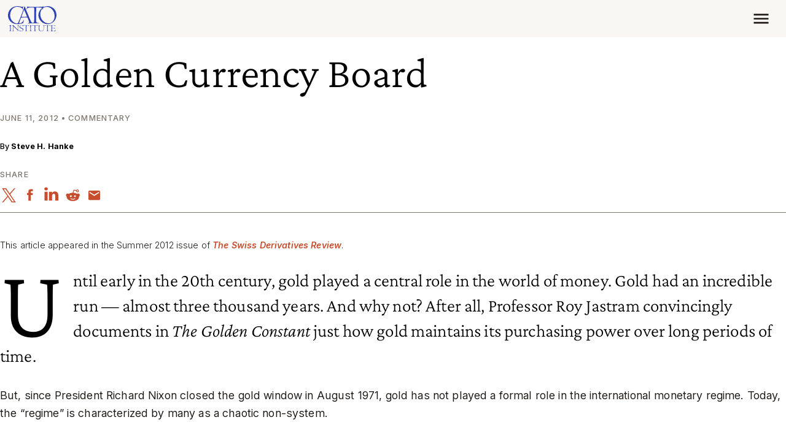

--- FILE ---
content_type: application/javascript
request_url: https://www.cato.org/build/8797.352aea2a.js
body_size: -197
content:
"use strict";(globalThis.webpackChunkcato_institute=globalThis.webpackChunkcato_institute||[]).push([["8797"],{99118:function(__unused_webpack_module,__webpack_exports__,__webpack_require__){__webpack_require__.d(__webpack_exports__,{v:()=>CreateScrollTriggers});var gsap__WEBPACK_IMPORTED_MODULE_0__=__webpack_require__(62642),gsap_ScrollTrigger__WEBPACK_IMPORTED_MODULE_1__=__webpack_require__(2912);function CreateScrollTriggers(scrollTriggerItems,options){let scrollTriggerHandlers=new Map;return scrollTriggerItems.forEach(scrollTriggerItem=>{let scrollTriggerConfig;scrollTriggerConfig=scrollTriggerItem instanceof HTMLElement||"string"==typeof scrollTriggerItem?{trigger:scrollTriggerItem}:scrollTriggerItem,scrollTriggerHandlers.set(scrollTriggerConfig.trigger,gsap_ScrollTrigger__WEBPACK_IMPORTED_MODULE_1__.Z.create({...scrollTriggerConfig,...options}))}),scrollTriggerHandlers}gsap__WEBPACK_IMPORTED_MODULE_0__.ZP.registerPlugin(gsap_ScrollTrigger__WEBPACK_IMPORTED_MODULE_1__.Z)}}]);

--- FILE ---
content_type: application/javascript
request_url: https://www.cato.org/_Incapsula_Resource?SWJIYLWA=719d34d31c8e3a6e6fffd425f7e032f3&ns=3&cb=1574097739
body_size: 21611
content:
var _0xe363=['\x52\x63\x4f\x58\x4a\x6e\x78\x61\x4d\x38\x4f\x2b\x52\x4d\x4b\x4d\x77\x6f\x2f\x44\x69\x73\x4f\x70\x77\x37\x37\x44\x74\x31\x73\x4a\x4a\x38\x4f\x31\x5a\x38\x4b\x63\x77\x36\x6a\x43\x71\x46\x62\x44\x6f\x73\x4b\x47\x5a\x67\x3d\x3d','\x77\x36\x38\x76\x77\x37\x45\x75\x45\x67\x3d\x3d','\x4f\x63\x4f\x4e\x55\x63\x4b\x4f\x77\x37\x6f\x73\x77\x35\x34\x3d','\x77\x6f\x66\x43\x6e\x58\x38\x52','\x77\x70\x50\x43\x75\x69\x37\x43\x6a\x54\x48\x44\x72\x63\x4f\x32','\x52\x53\x30\x56\x77\x34\x54\x43\x76\x52\x52\x62\x77\x70\x62\x43\x72\x48\x39\x52\x4c\x52\x50\x44\x69\x38\x4f\x5a\x77\x36\x35\x45\x77\x34\x42\x44\x77\x37\x6f\x3d','\x77\x71\x59\x33\x77\x6f\x45\x3d','\x77\x6f\x46\x31\x63\x4d\x4f\x4e\x46\x4d\x4f\x74\x4f\x63\x4b\x56\x77\x72\x6a\x43\x73\x51\x3d\x3d','\x77\x6f\x72\x43\x70\x69\x33\x43\x69\x7a\x76\x44\x71\x4d\x4b\x5a\x57\x4d\x4b\x39\x77\x34\x34\x35\x77\x70\x76\x44\x6e\x47\x54\x43\x6f\x38\x4b\x63\x77\x37\x4e\x37\x77\x70\x67\x38\x77\x37\x41\x3d','\x77\x34\x54\x44\x71\x4d\x4f\x32','\x4b\x73\x4f\x62\x56\x48\x31\x4d\x56\x42\x2f\x43\x70\x54\x35\x62\x77\x35\x59\x3d','\x77\x72\x2f\x44\x6e\x68\x64\x44\x66\x38\x4b\x4d\x77\x34\x6e\x44\x74\x47\x42\x39\x77\x6f\x51\x2b\x55\x45\x6c\x59\x77\x70\x35\x76\x4c\x6a\x66\x44\x6b\x33\x58\x44\x6b\x45\x4d\x54\x77\x72\x5a\x69\x77\x6f\x67\x45','\x77\x36\x76\x44\x76\x48\x58\x43\x71\x6a\x74\x7a','\x77\x70\x51\x61\x77\x6f\x66\x44\x6b\x77\x44\x43\x72\x73\x4b\x51\x77\x71\x6f\x69\x44\x6a\x78\x57\x65\x53\x54\x44\x73\x73\x4f\x6c\x77\x6f\x38\x51\x64\x73\x4b\x32\x77\x70\x6b\x3d','\x58\x4d\x4f\x31\x77\x36\x42\x55\x66\x67\x58\x44\x68\x56\x50\x43\x67\x4d\x4f\x73\x77\x72\x64\x36\x48\x38\x4b\x50\x77\x71\x4e\x74\x77\x34\x38\x5a\x4b\x4d\x4f\x4c\x56\x31\x6e\x43\x67\x56\x37\x43\x67\x73\x4f\x2f\x48\x4d\x4f\x57\x77\x70\x34\x3d','\x77\x71\x6e\x44\x74\x73\x4f\x4b\x77\x34\x68\x52\x77\x36\x55\x74\x46\x4d\x4f\x38\x77\x35\x30\x47','\x42\x43\x45\x71\x43\x41\x70\x6a\x77\x37\x58\x44\x6f\x41\x3d\x3d','\x4d\x69\x45\x57\x45\x42\x31\x72\x77\x37\x58\x43\x72\x78\x78\x30\x4c\x78\x58\x43\x70\x46\x4e\x6b\x58\x7a\x63\x61\x4e\x4d\x4b\x49\x77\x34\x30\x37\x77\x35\x42\x50\x51\x4d\x4b\x41\x63\x67\x6e\x43\x70\x63\x4b\x48\x77\x72\x6c\x70\x77\x6f\x72\x44\x74\x73\x4f\x5a\x4f\x38\x4f\x59\x42\x48\x56\x65\x77\x35\x76\x44\x69\x58\x64\x6b\x5a\x73\x4f\x70\x49\x31\x33\x43\x72\x67\x31\x2b\x77\x6f\x50\x43\x68\x63\x4f\x36\x42\x63\x4f\x7a\x47\x69\x38\x4c\x63\x38\x4b\x75\x51\x63\x4b\x53\x56\x4d\x4f\x69\x4e\x77\x76\x44\x75\x55\x33\x44\x6b\x79\x56\x47\x4c\x54\x41\x42\x77\x35\x62\x43\x72\x6c\x62\x43\x72\x4d\x4b\x50\x51\x68\x50\x44\x69\x43\x38\x3d','\x77\x36\x62\x44\x71\x4d\x4f\x46\x49\x38\x4f\x59','\x77\x6f\x73\x72\x77\x6f\x34\x3d','\x4a\x79\x51\x63','\x54\x57\x44\x43\x69\x51\x54\x44\x6e\x4d\x4f\x6d\x63\x51\x64\x43','\x77\x36\x56\x38\x48\x63\x4f\x6a\x47\x4d\x4b\x64\x54\x73\x4b\x54','\x77\x70\x68\x6c\x64\x73\x4f\x62\x44\x38\x4f\x56\x50\x73\x4b\x43','\x77\x34\x2f\x44\x6a\x38\x4f\x32\x77\x37\x34\x3d','\x77\x71\x63\x51\x77\x6f\x62\x44\x6f\x53\x48\x43\x6d\x63\x4b\x62\x77\x72\x42\x6f\x44\x79\x46\x63\x59\x69\x37\x44\x6c\x4d\x4f\x6b\x77\x70\x55\x70\x66\x4d\x4b\x71\x77\x6f\x67\x3d','\x62\x73\x4f\x61\x4c\x32\x78\x55\x49\x73\x4b\x2b\x57\x38\x4b\x6b\x77\x70\x6e\x44\x6e\x63\x4b\x6b','\x77\x71\x59\x4a\x77\x6f\x54\x44\x75\x47\x4c\x43\x69\x4d\x4b\x61\x77\x70\x63\x79\x47\x53\x64\x52\x63\x47\x76\x43\x6d\x4d\x4b\x6b\x77\x6f\x30\x42\x66\x63\x4b\x70\x77\x70\x6b\x70','\x47\x38\x4f\x6a\x77\x71\x31\x52\x77\x36\x49\x3d','\x77\x6f\x6e\x43\x6f\x42\x44\x43\x6d\x79\x62\x44\x74\x73\x4f\x5a\x55\x41\x3d\x3d','\x48\x69\x38\x50\x46\x52\x39\x72\x77\x36\x2f\x44\x71\x42\x6f\x6a\x50\x42\x2f\x43\x70\x56\x73\x68\x54\x44\x45\x63\x4f\x4d\x4b\x44\x77\x70\x41\x36\x77\x6f\x51\x61','\x63\x38\x4b\x4d\x77\x72\x51\x4f\x58\x77\x3d\x3d','\x53\x44\x30\x66\x49\x31\x51\x62\x77\x6f\x68\x37\x47\x63\x4f\x75','\x53\x6e\x72\x43\x6d\x51\x3d\x3d','\x59\x63\x4b\x49\x77\x71\x34\x53\x57\x63\x4b\x64\x77\x37\x64\x72\x77\x36\x34\x42','\x49\x79\x56\x57\x77\x72\x30\x65\x77\x6f\x48\x43\x69\x63\x4b\x4e','\x56\x4d\x4b\x62\x77\x37\x62\x43\x68\x4d\x4f\x43\x65\x38\x4f\x31\x41\x63\x4b\x4c\x57\x73\x4b\x69\x50\x51\x3d\x3d','\x49\x4d\x4f\x52\x57\x4d\x4b\x59\x77\x37\x63\x3d','\x77\x35\x4c\x44\x67\x38\x4f\x67\x77\x37\x37\x44\x6e\x6a\x55\x47\x61\x78\x50\x43\x6f\x7a\x48\x43\x76\x38\x4b\x78','\x58\x63\x4f\x39\x77\x36\x4a\x46\x64\x41\x3d\x3d','\x77\x34\x58\x43\x68\x38\x4f\x78\x77\x37\x58\x44\x6d\x45\x6b\x3d','\x54\x73\x4f\x7a\x77\x36\x39\x41\x65\x41\x3d\x3d','\x77\x6f\x74\x76\x5a\x63\x4f\x59\x44\x38\x4f\x6c\x42\x73\x4b\x55\x77\x72\x37\x43\x73\x45\x56\x48\x77\x34\x48\x43\x6b\x57\x41\x48','\x51\x73\x4b\x41\x77\x36\x33\x43\x6b\x73\x4f\x54\x5a\x67\x3d\x3d','\x63\x63\x4f\x73\x77\x35\x30\x42\x63\x38\x4b\x2b\x77\x70\x67\x47\x4a\x4d\x4b\x70\x4f\x4d\x4b\x54\x43\x73\x4b\x4c\x77\x6f\x77\x3d','\x46\x6b\x48\x43\x6a\x63\x4f\x36\x61\x77\x38\x3d','\x77\x34\x42\x4c\x45\x77\x76\x43\x6e\x6b\x48\x43\x70\x38\x4b\x34\x66\x4d\x4f\x51\x77\x71\x54\x43\x75\x4d\x4f\x35\x77\x70\x51\x73\x77\x36\x7a\x44\x6b\x38\x4f\x64\x77\x6f\x4d\x42\x77\x71\x38\x69','\x77\x6f\x48\x44\x71\x4d\x4f\x72\x77\x34\x72\x44\x6e\x73\x4f\x68\x61\x73\x4b\x44\x77\x70\x66\x43\x71\x38\x4f\x4e\x55\x41\x6e\x43\x73\x33\x30\x67\x45\x38\x4b\x52\x59\x67\x3d\x3d','\x77\x35\x34\x37\x64\x45\x34\x50\x77\x72\x4d\x3d','\x63\x45\x66\x43\x71\x53\x58\x44\x76\x38\x4f\x42\x51\x43\x46\x71\x77\x35\x48\x43\x73\x6d\x59\x3d','\x77\x37\x63\x76\x77\x36\x73\x79\x45\x4d\x4b\x78\x4c\x4d\x4b\x37\x64\x4d\x4f\x6b\x77\x6f\x58\x44\x67\x38\x4f\x73\x77\x70\x54\x44\x74\x4d\x4b\x79\x77\x35\x37\x44\x74\x68\x54\x44\x74\x73\x4b\x2f\x49\x4d\x4b\x6d\x65\x6a\x76\x44\x6f\x63\x4b\x6f\x54\x33\x6f\x3d','\x77\x72\x37\x44\x6c\x68\x56\x53\x64\x51\x3d\x3d','\x51\x73\x4b\x31\x77\x35\x63\x3d','\x77\x6f\x48\x43\x6b\x57\x73\x48\x49\x4d\x4f\x7a\x41\x73\x4b\x52\x77\x72\x59\x3d','\x46\x58\x45\x36\x4d\x31\x5a\x45\x77\x72\x63\x57\x77\x72\x50\x43\x68\x4d\x4b\x79\x64\x4d\x4f\x70\x54\x6d\x30\x4b\x77\x72\x52\x69\x77\x37\x37\x43\x6d\x4d\x4f\x31\x77\x35\x56\x6c\x43\x38\x4b\x43\x77\x34\x66\x43\x74\x77\x3d\x3d','\x77\x35\x4e\x46\x4b\x42\x76\x43\x6d\x51\x3d\x3d','\x4b\x56\x6c\x67','\x65\x73\x4f\x5a\x4f\x58\x35\x51\x4b\x63\x4b\x6a','\x77\x72\x33\x44\x73\x4d\x4f\x4b\x77\x35\x39\x4b\x77\x36\x42\x32\x45\x4d\x4f\x6b\x77\x35\x30\x57\x41\x51\x54\x43\x6e\x51\x54\x43\x6b\x78\x51\x3d','\x77\x35\x51\x71\x77\x34\x58\x43\x71\x33\x55\x38\x62\x73\x4f\x48\x77\x34\x72\x44\x68\x77\x3d\x3d','\x77\x34\x50\x44\x74\x44\x31\x4b\x77\x72\x74\x67\x64\x56\x58\x44\x75\x6a\x52\x70\x45\x45\x5a\x6d\x77\x35\x7a\x43\x71\x63\x4b\x67\x50\x4d\x4b\x4e\x77\x6f\x56\x37\x77\x6f\x62\x43\x6f\x63\x4b\x67\x77\x36\x54\x43\x70\x63\x4f\x48\x53\x6e\x33\x44\x6c\x4d\x4b\x68\x65\x77\x6a\x43\x6f\x77\x51\x64\x77\x70\x4c\x43\x74\x38\x4b\x79','\x77\x6f\x54\x43\x75\x63\x4f\x50\x57\x77\x4d\x3d','\x77\x72\x2f\x44\x71\x73\x4f\x42\x77\x34\x6c\x6b\x77\x37\x41\x39\x47\x63\x4f\x38\x77\x37\x59\x56\x46\x41\x6b\x3d','\x77\x34\x2f\x44\x70\x79\x70\x4e\x77\x72\x68\x79','\x64\x73\x4f\x78\x77\x35\x30\x66\x66\x67\x3d\x3d','\x62\x57\x62\x44\x74\x33\x70\x72\x77\x72\x73\x4a\x77\x37\x78\x57\x42\x38\x4f\x48\x77\x37\x62\x44\x72\x44\x49\x4a\x4a\x38\x4f\x62\x45\x63\x4b\x6f\x77\x34\x76\x43\x67\x38\x4f\x4b\x65\x38\x4b\x62\x77\x37\x6f\x61\x77\x37\x78\x61\x57\x4d\x4f\x62\x77\x6f\x6b\x52\x41\x46\x42\x42\x77\x36\x50\x44\x70\x54\x66\x44\x71\x77\x3d\x3d','\x54\x58\x33\x43\x69\x42\x50\x44\x75\x38\x4f\x6f\x65\x67\x78\x53\x77\x35\x54\x43\x67\x45\x48\x44\x6d\x51\x3d\x3d','\x5a\x38\x4b\x66\x77\x72\x6b\x56\x58\x73\x4b\x4c','\x77\x71\x45\x4e\x77\x6f\x54\x44\x75\x69\x67\x3d','\x77\x37\x33\x43\x6e\x73\x4b\x78\x42\x58\x48\x43\x71\x53\x64\x72\x62\x4d\x4b\x2f\x54\x55\x38\x6e\x77\x72\x6c\x6d\x53\x73\x4b\x42\x77\x36\x31\x76\x77\x35\x6c\x4e\x77\x72\x45\x44\x59\x46\x66\x44\x74\x4d\x4f\x63\x77\x72\x7a\x44\x76\x38\x4f\x7a\x77\x70\x4c\x43\x6e\x54\x45\x6a\x46\x4d\x4f\x71\x77\x37\x30\x59\x77\x35\x73\x3d','\x77\x72\x55\x65\x77\x6f\x6e\x44\x6f\x53\x6b\x3d','\x77\x6f\x6a\x43\x76\x43\x62\x43\x6e\x52\x58\x44\x75\x4d\x4f\x53\x57\x63\x4b\x38\x77\x37\x34\x39\x77\x70\x33\x44\x74\x51\x3d\x3d','\x77\x6f\x37\x43\x69\x6d\x63\x4d\x45\x4d\x4f\x35','\x77\x70\x72\x44\x74\x4d\x4f\x58\x57\x46\x73\x3d','\x77\x71\x62\x44\x6c\x67\x39\x4f\x64\x38\x4b\x61\x77\x70\x50\x44\x6a\x48\x63\x78\x77\x72\x4d\x65\x64\x30\x74\x66\x77\x70\x52\x35\x42\x33\x6e\x44\x73\x48\x76\x44\x73\x46\x34\x53\x77\x72\x46\x6f\x77\x70\x59\x45\x4d\x33\x48\x44\x6b\x4d\x4f\x71\x77\x6f\x54\x44\x6b\x73\x4b\x4c\x44\x73\x4f\x5a\x4b\x31\x37\x44\x6b\x38\x4f\x32\x49\x4d\x4b\x65\x77\x35\x73\x32\x77\x34\x49\x3d','\x4e\x54\x78\x4e\x77\x72\x6b\x44\x77\x6f\x62\x43\x6c\x51\x3d\x3d','\x43\x44\x6c\x62\x77\x71\x77\x46\x77\x70\x76\x43\x69\x63\x4b\x46\x77\x70\x7a\x44\x6d\x63\x4f\x46\x51\x63\x4b\x39\x77\x36\x50\x44\x67\x4d\x4f\x51\x77\x72\x4e\x45\x61\x79\x51\x2b\x77\x35\x42\x7a\x62\x73\x4b\x31','\x77\x6f\x42\x68\x63\x73\x4f\x42\x41\x63\x4f\x62\x4a\x4d\x4b\x65\x77\x72\x37\x44\x74\x30\x46\x4d\x77\x37\x54\x43\x6a\x32\x77\x3d','\x54\x69\x6f\x59\x50\x6b\x55\x4c','\x77\x6f\x37\x43\x69\x6d\x63\x55\x45\x51\x3d\x3d','\x61\x63\x4b\x49\x53\x46\x4d\x42\x64\x32\x78\x39\x77\x34\x4c\x43\x70\x6e\x52\x58\x77\x71\x4d\x61\x77\x72\x4a\x6d\x49\x63\x4b\x2f\x77\x36\x56\x6c\x77\x36\x52\x4e\x61\x63\x4f\x46\x4d\x4d\x4f\x47\x48\x73\x4b\x68\x43\x73\x4b\x55','\x54\x6d\x2f\x43\x67\x52\x54\x44\x6e\x77\x3d\x3d','\x77\x72\x33\x44\x68\x42\x78\x56\x55\x63\x4b\x63\x77\x6f\x4c\x44\x6a\x58\x46\x62\x77\x71\x49\x47\x59\x77\x3d\x3d','\x58\x48\x2f\x44\x67\x52\x70\x50\x77\x37\x4d\x3d','\x58\x38\x4b\x61\x77\x37\x45\x68\x5a\x54\x67\x79\x77\x36\x41\x62\x77\x71\x66\x44\x76\x63\x4b\x45\x4a\x63\x4b\x34\x77\x70\x67\x73\x77\x71\x44\x44\x6f\x38\x4f\x57\x77\x6f\x7a\x44\x68\x42\x6f\x44\x77\x6f\x66\x44\x6d\x38\x4f\x34\x77\x34\x66\x44\x68\x63\x4f\x50\x4f\x68\x6b\x6e','\x42\x6b\x72\x43\x67\x63\x4f\x37\x58\x68\x76\x43\x6f\x45\x50\x43\x74\x6b\x37\x43\x68\x63\x4f\x5a\x48\x67\x3d\x3d','\x57\x7a\x34\x51\x4f\x56\x63\x58\x77\x6f\x35\x2f','\x77\x37\x76\x43\x72\x4d\x4f\x59\x77\x6f\x6c\x5a\x77\x71\x34\x6b\x51\x63\x4f\x30\x77\x6f\x45\x49\x55\x42\x54\x44\x75\x46\x37\x43\x68\x6c\x62\x44\x71\x77\x58\x44\x69\x4d\x4b\x39\x58\x63\x4f\x69\x77\x37\x4c\x43\x67\x32\x48\x44\x6c\x6d\x4a\x2b\x53\x4d\x4f\x54\x62\x63\x4f\x41\x77\x71\x50\x43\x72\x57\x59\x50\x77\x72\x6a\x44\x6b\x67\x56\x4d\x55\x38\x4f\x43','\x42\x58\x4e\x51\x77\x70\x6e\x44\x70\x56\x52\x65\x77\x34\x44\x44\x72\x6a\x77\x66\x5a\x6e\x50\x43\x6c\x63\x4b\x57\x77\x71\x4d\x62\x77\x34\x70\x56\x77\x37\x50\x44\x73\x38\x4f\x65\x77\x70\x78\x33\x77\x70\x4c\x43\x72\x6a\x54\x43\x6a\x55\x55\x4b\x55\x63\x4b\x45\x77\x34\x5a\x77\x4a\x69\x7a\x44\x67\x63\x4f\x70\x77\x72\x50\x43\x6d\x77\x3d\x3d','\x58\x38\x4f\x49\x64\x4d\x4b\x4a','\x77\x70\x7a\x44\x75\x63\x4b\x58','\x58\x63\x4f\x65\x47\x67\x3d\x3d','\x77\x70\x44\x43\x72\x4d\x4f\x4d\x54\x77\x3d\x3d','\x45\x55\x33\x43\x69\x38\x4f\x6f','\x51\x57\x58\x44\x6b\x42\x73\x3d','\x51\x48\x54\x44\x74\x41\x3d\x3d','\x77\x34\x58\x44\x68\x78\x6f\x3d','\x77\x71\x6a\x43\x71\x78\x4d\x3d','\x77\x35\x78\x42\x77\x37\x54\x44\x6e\x73\x4f\x57\x4f\x67\x7a\x43\x76\x32\x6c\x76\x56\x67\x3d\x3d','\x77\x6f\x52\x55\x77\x37\x66\x44\x75\x4d\x4f\x48','\x55\x38\x4b\x58\x77\x35\x66\x43\x6c\x63\x4f\x56\x66\x4d\x4b\x31\x45\x51\x3d\x3d','\x77\x37\x44\x43\x6a\x63\x4b\x69\x44\x57\x4c\x43\x72\x52\x5a\x6f\x65\x38\x4f\x38\x58\x56\x49\x32','\x77\x70\x48\x44\x71\x38\x4f\x52','\x77\x70\x64\x58\x77\x34\x4d\x3d','\x77\x35\x7a\x44\x6f\x51\x6f\x3d','\x4b\x4d\x4b\x32\x64\x31\x51\x46\x64\x32\x68\x68\x77\x34\x58\x44\x70\x47\x42\x37\x77\x70\x51\x4e\x77\x6f\x42\x75\x4d\x63\x4b\x6a\x77\x37\x4a\x45\x77\x72\x70\x71\x58\x38\x4b\x67\x45\x4d\x4f\x39\x4f\x73\x4b\x62\x4e\x4d\x4f\x4d\x4f\x79\x7a\x43\x76\x31\x6b\x3d','\x77\x36\x44\x44\x74\x44\x39\x4c','\x57\x54\x4d\x66\x4b\x56\x34\x56','\x77\x34\x68\x46\x4e\x41\x3d\x3d','\x58\x4d\x4b\x30\x77\x6f\x30\x3d','\x77\x36\x50\x44\x76\x38\x4f\x77','\x62\x32\x76\x43\x68\x67\x3d\x3d','\x77\x36\x6a\x43\x72\x4d\x4b\x69','\x55\x4d\x4f\x37\x4c\x77\x3d\x3d','\x58\x54\x42\x48\x4b\x56\x52\x4d\x77\x34\x34\x69\x54\x73\x4b\x32\x4b\x6c\x7a\x43\x72\x6a\x4c\x44\x6e\x63\x4b\x30\x48\x63\x4b\x69\x77\x35\x50\x44\x6b\x4d\x4b\x4d\x63\x73\x4b\x43\x77\x6f\x70\x52\x46\x4d\x4b\x76\x77\x36\x58\x43\x70\x77\x2f\x43\x70\x6d\x52\x35\x77\x6f\x46\x41\x50\x33\x58\x44\x6d\x54\x6e\x44\x67\x4d\x4f\x50\x53\x79\x44\x43\x6b\x63\x4f\x56\x77\x34\x72\x44\x73\x38\x4b\x73\x4f\x6b\x4c\x43\x76\x4d\x4b\x78\x4b\x44\x48\x43\x6a\x38\x4b\x69\x50\x51\x70\x6d\x77\x70\x2f\x43\x6b\x73\x4b\x52\x47\x4d\x4b\x42\x4f\x51\x3d\x3d','\x77\x70\x39\x55\x77\x36\x73\x3d','\x77\x71\x6b\x51\x77\x6f\x7a\x44\x75\x67\x3d\x3d','\x77\x72\x6a\x44\x6c\x73\x4f\x67','\x43\x32\x55\x2f\x4d\x67\x3d\x3d','\x55\x4d\x4b\x78\x77\x36\x30\x3d','\x77\x34\x33\x43\x76\x38\x4b\x30','\x4e\x63\x4f\x62\x55\x33\x41\x3d','\x77\x34\x7a\x43\x69\x38\x4b\x6d','\x61\x4d\x4b\x36\x5a\x67\x3d\x3d','\x77\x70\x37\x43\x74\x38\x4f\x45','\x4f\x6c\x48\x43\x68\x51\x3d\x3d','\x4a\x31\x74\x36','\x50\x63\x4f\x58\x56\x63\x4b\x43','\x54\x4d\x4f\x50\x59\x73\x4b\x41\x77\x35\x64\x2f\x43\x4d\x4f\x2f\x4d\x53\x55\x6f\x51\x43\x67\x3d','\x56\x52\x41\x79','\x56\x4d\x4b\x4b\x77\x36\x63\x3d','\x77\x35\x73\x45\x77\x36\x30\x3d','\x43\x4d\x4b\x6e\x77\x34\x33\x43\x6a\x38\x4f\x45\x64\x4d\x4b\x72\x42\x63\x4b\x58\x55\x73\x4b\x33\x43\x6d\x33\x44\x70\x79\x4e\x38\x46\x69\x44\x44\x74\x73\x4b\x48\x77\x72\x56\x72\x4d\x77\x66\x44\x6e\x73\x4f\x4a\x77\x6f\x34\x41\x61\x44\x66\x43\x69\x6d\x50\x43\x69\x67\x41\x3d','\x4a\x38\x4f\x61\x54\x33\x6b\x3d','\x4a\x31\x39\x35\x4c\x38\x4b\x51\x4b\x4d\x4f\x34','\x61\x63\x4b\x43\x77\x72\x38\x3d','\x47\x73\x4f\x72\x77\x71\x39\x41\x77\x36\x67\x57','\x77\x34\x46\x4c\x4a\x78\x76\x43\x6b\x57\x62\x43\x75\x38\x4b\x6a','\x65\x4d\x4f\x58\x59\x67\x3d\x3d','\x77\x35\x67\x73\x63\x30\x34\x55\x77\x71\x7a\x44\x6f\x51\x3d\x3d','\x63\x73\x4b\x48\x57\x6c\x38\x41\x66\x33\x5a\x33\x77\x35\x51\x3d','\x48\x31\x62\x43\x67\x77\x3d\x3d','\x56\x6d\x2f\x43\x6d\x77\x6a\x44\x6e\x63\x4f\x75\x61\x77\x31\x55','\x51\x73\x4b\x57\x77\x36\x66\x43\x6a\x73\x4f\x44\x63\x4d\x4b\x4f\x4a\x4d\x4b\x72\x66\x63\x4b\x35\x4f\x45\x2f\x44\x72\x54\x35\x32\x44\x53\x59\x3d','\x77\x36\x48\x43\x6e\x4d\x4b\x48\x77\x36\x34\x3d','\x62\x63\x4f\x51\x4f\x45\x31\x51\x4b\x73\x4b\x31','\x4e\x6e\x76\x43\x73\x47\x38\x38\x77\x71\x5a\x4b\x77\x36\x38\x51\x56\x63\x4b\x42\x77\x37\x6e\x43\x75\x7a\x78\x2b','\x41\x7a\x34\x56\x46\x51\x77\x3d','\x59\x4d\x4f\x5a\x54\x41\x3d\x3d','\x66\x6b\x59\x34\x49\x4d\x4f\x41\x4d\x38\x4b\x6f\x77\x71\x66\x43\x68\x63\x4f\x79\x77\x70\x4c\x43\x70\x6a\x44\x43\x71\x63\x4b\x6e\x77\x35\x37\x44\x6f\x77\x3d\x3d','\x43\x47\x41\x67\x4d\x30\x55\x3d','\x77\x6f\x2f\x43\x6b\x47\x63\x51\x4e\x63\x4f\x2b','\x56\x73\x4f\x43\x77\x34\x77\x3d','\x45\x46\x48\x43\x68\x63\x4f\x37\x58\x42\x50\x43\x6f\x55\x6a\x43\x67\x33\x34\x3d','\x77\x37\x2f\x44\x68\x56\x34\x3d','\x45\x46\x48\x43\x68\x63\x4f\x37\x58\x67\x67\x3d','\x77\x72\x2f\x43\x69\x32\x51\x3d','\x77\x6f\x31\x6f\x5a\x63\x4f\x61\x4a\x38\x4f\x4f','\x58\x73\x4b\x41\x77\x37\x30\x3d','\x46\x63\x4f\x35\x54\x41\x3d\x3d','\x77\x71\x6e\x44\x73\x63\x4f\x46\x77\x34\x6c\x6d\x77\x37\x67\x38\x45\x73\x4f\x4a\x77\x34\x59\x3d','\x77\x6f\x2f\x43\x6b\x47\x63\x51\x4e\x38\x4f\x6c\x46\x73\x4b\x52\x77\x6f\x51\x4a','\x77\x6f\x73\x36\x77\x72\x38\x3d','\x56\x73\x4b\x65\x77\x72\x6f\x3d','\x61\x63\x4f\x64\x4c\x57\x74\x34\x4d\x77\x3d\x3d','\x77\x35\x4c\x44\x75\x67\x49\x3d','\x77\x71\x48\x44\x6a\x38\x4f\x6a','\x77\x72\x42\x30\x77\x36\x73\x3d','\x77\x37\x37\x43\x6b\x63\x4f\x36','\x77\x6f\x54\x44\x71\x38\x4b\x45','\x77\x71\x6e\x44\x73\x63\x4f\x46\x77\x34\x6c\x6b\x77\x36\x4d\x3d','\x77\x34\x72\x44\x74\x73\x4f\x56','\x77\x37\x50\x43\x70\x42\x45\x3d','\x47\x48\x67\x74\x4b\x48\x42\x52','\x56\x38\x4b\x69\x77\x34\x67\x3d','\x41\x63\x4f\x74\x77\x6f\x6b\x3d','\x77\x36\x2f\x44\x68\x38\x4f\x7a','\x77\x36\x33\x43\x6e\x73\x4b\x32','\x77\x72\x37\x44\x67\x63\x4f\x44','\x57\x32\x62\x43\x6a\x42\x50\x44\x75\x38\x4f\x37','\x77\x36\x58\x44\x74\x67\x34\x3d','\x77\x35\x67\x72\x66\x45\x38\x36\x77\x72\x51\x3d','\x62\x41\x67\x42','\x61\x38\x4b\x47\x64\x67\x3d\x3d','\x77\x71\x4a\x69\x77\x35\x55\x3d','\x77\x35\x50\x44\x67\x53\x45\x3d','\x77\x36\x4e\x6a\x4d\x51\x3d\x3d','\x4c\x4d\x4f\x41\x77\x6f\x4a\x67\x77\x34\x49\x6e\x77\x37\x5a\x6d\x56\x38\x4f\x55\x43\x4d\x4f\x77\x77\x72\x78\x4b\x77\x34\x6f\x33\x77\x35\x6c\x6c\x77\x37\x62\x43\x70\x38\x4b\x53\x77\x37\x4a\x70\x77\x72\x41\x76\x77\x35\x52\x6e\x77\x35\x66\x43\x6f\x63\x4b\x6e\x77\x70\x30\x57\x43\x77\x6b\x45\x77\x36\x41\x66\x4a\x4d\x4b\x67\x4d\x63\x4b\x70\x77\x71\x66\x44\x6f\x4d\x4f\x30\x77\x35\x34\x31\x77\x35\x41\x59\x52\x63\x4b\x31\x43\x43\x72\x43\x74\x53\x66\x43\x75\x6a\x72\x44\x6a\x4d\x4b\x64\x77\x35\x54\x44\x75\x77\x58\x44\x6f\x52\x7a\x43\x76\x77\x3d\x3d','\x65\x4d\x4f\x6d\x77\x35\x49\x57\x62\x73\x4b\x4a','\x77\x34\x35\x67\x4d\x51\x3d\x3d','\x77\x34\x4c\x44\x73\x4d\x4f\x7a','\x77\x70\x52\x59\x63\x52\x4c\x44\x69\x48\x2f\x44\x70\x38\x4b\x72\x4f\x4d\x4f\x66\x77\x37\x45\x3d','\x77\x37\x58\x43\x76\x77\x74\x4f\x77\x71\x38\x3d','\x77\x6f\x76\x44\x71\x38\x4f\x57\x77\x35\x70\x63','\x77\x36\x76\x43\x72\x63\x4b\x33','\x77\x35\x63\x6d\x63\x31\x6f\x50\x77\x71\x67\x3d','\x4a\x4d\x4f\x4e\x58\x73\x4b\x66\x77\x36\x73\x73','\x77\x6f\x58\x43\x6c\x6d\x49\x48\x44\x4d\x4f\x46\x46\x41\x3d\x3d','\x4a\x53\x6b\x30\x77\x34\x62\x44\x75\x4d\x4b\x38','\x4b\x58\x30\x67','\x77\x36\x2f\x43\x6f\x51\x4e\x43\x77\x71\x50\x43\x74\x48\x63\x3d','\x52\x7a\x63\x66\x4b\x6b\x55\x51','\x55\x38\x4b\x64\x77\x37\x66\x43\x6c\x51\x3d\x3d','\x77\x36\x4c\x44\x6f\x58\x4c\x43\x76\x6a\x74\x6f','\x77\x71\x46\x78\x77\x35\x34\x3d','\x64\x38\x4f\x73\x77\x35\x4d\x61\x63\x38\x4b\x45','\x51\x73\x4b\x4c\x77\x36\x73\x68\x64\x67\x3d\x3d','\x66\x63\x4f\x59\x59\x4d\x4b\x6b\x77\x35\x74\x71','\x77\x37\x2f\x44\x76\x4d\x4f\x68\x77\x71\x54\x44\x6b\x6a\x56\x4c\x59\x67\x62\x43\x6c\x53\x58\x43\x73\x73\x4b\x32\x62\x51\x3d\x3d','\x77\x71\x50\x44\x74\x63\x4b\x59\x62\x38\x4f\x42\x77\x36\x7a\x44\x6a\x53\x62\x43\x71\x58\x63\x72\x53\x31\x66\x44\x6a\x4d\x4f\x62\x77\x34\x7a\x44\x6d\x73\x4b\x77\x46\x48\x58\x43\x75\x53\x73\x50\x46\x67\x5a\x34\x48\x4d\x4f\x72\x56\x4d\x4f\x6a\x48\x73\x4f\x53\x62\x73\x4f\x4a\x58\x78\x37\x43\x69\x63\x4f\x44\x77\x35\x62\x43\x67\x6a\x66\x43\x6a\x6c\x37\x44\x71\x43\x62\x43\x6f\x6a\x78\x4a\x77\x70\x48\x44\x6a\x38\x4f\x45\x4e\x38\x4f\x31\x45\x73\x4b\x70\x77\x37\x76\x43\x6a\x51\x2f\x43\x74\x54\x6b\x48\x62\x79\x6e\x44\x6c\x41\x3d\x3d','\x4a\x4d\x4f\x49\x55\x4d\x4b\x46\x77\x36\x73\x3d','\x77\x70\x7a\x43\x6a\x58\x55\x4b','\x77\x36\x44\x44\x70\x38\x4f\x73','\x77\x6f\x68\x41\x77\x34\x35\x45\x77\x70\x70\x4d','\x77\x70\x52\x75\x61\x67\x3d\x3d','\x77\x72\x2f\x44\x72\x4d\x4f\x2b','\x77\x35\x49\x44\x77\x34\x67\x3d','\x77\x37\x31\x4e\x43\x51\x3d\x3d','\x77\x72\x72\x43\x70\x51\x73\x3d','\x77\x70\x58\x44\x71\x63\x4f\x6b\x77\x35\x7a\x44\x73\x73\x4f\x35\x49\x4d\x4b\x75\x77\x70\x2f\x43\x6d\x77\x3d\x3d','\x77\x37\x44\x43\x6c\x38\x4b\x6d\x48\x6c\x58\x43\x70\x7a\x64\x68\x58\x38\x4f\x6c','\x53\x38\x4b\x42\x57\x41\x3d\x3d','\x77\x35\x6e\x44\x75\x68\x68\x58\x77\x71\x35\x6f\x62\x31\x30\x3d','\x77\x72\x6a\x44\x6d\x41\x6b\x3d','\x54\x6d\x48\x43\x76\x41\x3d\x3d','\x77\x71\x58\x44\x6c\x67\x6b\x3d','\x77\x36\x54\x44\x68\x63\x4f\x39','\x45\x58\x38\x6c\x4e\x41\x3d\x3d','\x45\x46\x67\x4f','\x65\x58\x7a\x43\x6e\x77\x44\x44\x67\x77\x3d\x3d','\x62\x32\x4c\x44\x72\x33\x52\x34\x77\x72\x49\x3d','\x77\x34\x44\x43\x67\x38\x4f\x6f','\x77\x37\x30\x57\x64\x77\x3d\x3d','\x77\x36\x6e\x44\x67\x53\x67\x3d','\x63\x38\x4f\x53\x4b\x41\x3d\x3d','\x77\x35\x34\x6f\x77\x37\x34\x3d','\x77\x70\x51\x61\x77\x6f\x34\x3d','\x77\x34\x66\x44\x75\x69\x4a\x4e','\x56\x73\x4b\x31\x77\x34\x30\x3d','\x43\x4d\x4f\x6e\x59\x38\x4b\x5a\x77\x36\x73\x7a\x77\x36\x6e\x43\x68\x41\x3d\x3d','\x77\x72\x6e\x43\x73\x7a\x66\x44\x6f\x43\x70\x6c\x77\x37\x4c\x44\x72\x38\x4f\x62\x59\x63\x4f\x4a\x55\x67\x37\x44\x6f\x4d\x4b\x4c\x77\x37\x59\x67\x77\x34\x4e\x51\x77\x72\x68\x62\x77\x71\x63\x62\x57\x43\x50\x43\x76\x38\x4f\x51\x77\x34\x54\x44\x6c\x63\x4b\x37\x58\x47\x41\x4e\x77\x72\x5a\x38\x49\x73\x4b\x68\x77\x6f\x46\x74\x77\x72\x49\x3d','\x57\x51\x77\x35','\x77\x35\x62\x44\x72\x56\x45\x3d','\x77\x6f\x44\x43\x6e\x57\x67\x46\x41\x4d\x4f\x69','\x77\x72\x72\x44\x72\x4d\x4f\x58\x77\x35\x4d\x3d','\x62\x38\x4b\x43\x77\x72\x45\x56','\x77\x6f\x5a\x47\x56\x67\x3d\x3d','\x77\x34\x45\x68\x56\x51\x3d\x3d','\x77\x71\x62\x44\x76\x4d\x4f\x4b\x77\x35\x78\x52\x77\x37\x38\x3d','\x77\x36\x72\x43\x71\x67\x6c\x41\x77\x71\x2f\x43\x6b\x77\x3d\x3d','\x77\x35\x33\x43\x6c\x38\x4f\x72\x77\x37\x6f\x3d','\x41\x58\x34\x69','\x77\x36\x6e\x43\x6e\x63\x4b\x50','\x77\x37\x48\x43\x6c\x73\x4b\x70','\x43\x46\x51\x64','\x77\x34\x33\x43\x69\x63\x4b\x67','\x64\x38\x4b\x34\x5a\x77\x3d\x3d','\x53\x69\x56\x2b','\x77\x37\x7a\x44\x72\x4d\x4f\x48\x4d\x63\x4f\x4a\x77\x72\x55\x3d','\x77\x35\x62\x43\x69\x4d\x4b\x52\x77\x37\x6a\x44\x69\x77\x4d\x3d','\x77\x35\x54\x44\x6f\x73\x4f\x66\x55\x56\x72\x43\x6e\x73\x4f\x43\x77\x35\x4d\x3d','\x77\x6f\x48\x43\x6b\x63\x4b\x6c','\x57\x57\x54\x44\x73\x41\x3d\x3d','\x4c\x53\x76\x44\x6b\x45\x35\x4f\x77\x35\x48\x44\x6a\x63\x4f\x43\x59\x4d\x4b\x65\x56\x78\x50\x43\x6e\x4d\x4b\x39\x63\x67\x66\x43\x68\x6b\x49\x69\x59\x6b\x76\x44\x67\x6c\x63\x73\x77\x34\x54\x43\x70\x63\x4f\x66\x77\x34\x7a\x44\x6b\x63\x4b\x4d\x47\x73\x4b\x7a\x77\x6f\x35\x62\x77\x37\x66\x44\x69\x63\x4f\x30\x77\x6f\x46\x7a\x77\x6f\x4d\x3d','\x4b\x44\x46\x49','\x61\x38\x4f\x70\x5a\x41\x3d\x3d','\x61\x57\x6a\x44\x71\x48\x30\x3d','\x51\x6c\x33\x44\x6a\x41\x3d\x3d','\x77\x71\x38\x61\x77\x6f\x76\x44\x73\x7a\x6a\x43\x6c\x41\x3d\x3d','\x45\x79\x59\x59\x44\x6a\x74\x6c\x77\x37\x2f\x44\x6f\x69\x6c\x35','\x50\x6d\x4e\x6d','\x77\x35\x74\x38\x4e\x63\x4b\x5a\x47\x73\x4b\x49\x4c\x4d\x4f\x49\x77\x72\x44\x44\x72\x56\x38\x4f\x77\x36\x6e\x44\x69\x44\x6f\x49\x77\x70\x63\x42\x44\x42\x72\x44\x6b\x4d\x4f\x45\x77\x37\x4e\x38\x77\x36\x48\x43\x71\x54\x62\x44\x6d\x73\x4f\x36\x59\x63\x4f\x37','\x54\x77\x30\x35\x4c\x56\x49\x3d','\x77\x6f\x48\x43\x6d\x58\x59\x3d','\x77\x34\x44\x43\x6d\x67\x30\x3d','\x4f\x73\x4f\x41\x77\x71\x6f\x3d','\x55\x4d\x4b\x4d\x56\x51\x3d\x3d','\x77\x72\x2f\x44\x69\x73\x4f\x65','\x61\x78\x67\x2b','\x52\x63\x4f\x53\x62\x73\x4b\x50','\x63\x6d\x63\x54\x77\x36\x63\x72\x77\x72\x33\x43\x73\x38\x4b\x37\x77\x35\x2f\x44\x6a\x73\x4b\x72\x48\x4d\x4b\x4e\x77\x37\x37\x43\x72\x73\x4f\x43\x77\x72\x46\x4b\x4d\x51\x49\x6b\x77\x70\x49\x6c\x4e\x38\x4b\x53\x77\x34\x59\x67\x46\x53\x49\x78\x77\x35\x78\x44\x77\x35\x46\x78\x77\x71\x37\x43\x6a\x58\x4a\x70\x77\x6f\x6e\x43\x74\x51\x3d\x3d','\x61\x42\x64\x6d','\x4a\x55\x4a\x2b','\x77\x35\x37\x43\x6b\x63\x4b\x4a','\x77\x35\x38\x6a\x77\x34\x54\x43\x72\x6d\x41\x34','\x77\x34\x33\x44\x68\x63\x4f\x38\x77\x37\x7a\x44\x6a\x7a\x4d\x3d','\x77\x34\x4d\x7a\x77\x35\x6e\x43\x6f\x51\x3d\x3d','\x59\x38\x4b\x5a\x77\x37\x44\x43\x68\x41\x3d\x3d','\x51\x53\x45\x50\x77\x37\x54\x43\x75\x77\x34\x51','\x77\x35\x51\x7a\x55\x77\x3d\x3d','\x46\x79\x73\x4e\x4b\x42\x46\x6e\x77\x37\x34\x3d','\x77\x36\x7a\x43\x74\x73\x4f\x76','\x51\x4d\x4b\x5a\x55\x41\x3d\x3d','\x63\x52\x70\x76\x4a\x4d\x4b\x42\x4a\x73\x4f\x76\x77\x72\x37\x44\x68\x63\x4b\x7a','\x42\x43\x45\x2b\x4d\x53\x78\x5a\x77\x36\x2f\x44\x74\x51\x46\x6a\x4f\x41\x3d\x3d','\x58\x79\x55\x4c','\x58\x63\x4f\x33\x4a\x77\x3d\x3d','\x50\x44\x4d\x2f\x77\x35\x73\x3d','\x77\x70\x76\x44\x71\x63\x4f\x5a\x58\x56\x62\x43\x69\x41\x3d\x3d','\x52\x30\x7a\x44\x74\x67\x3d\x3d','\x77\x70\x35\x76\x77\x35\x63\x3d','\x77\x35\x56\x68\x41\x41\x3d\x3d','\x64\x63\x4b\x6f\x77\x70\x77\x3d','\x77\x34\x62\x44\x72\x7a\x50\x43\x6a\x69\x44\x44\x74\x38\x4b\x4b\x47\x41\x3d\x3d','\x77\x71\x66\x44\x75\x4d\x4f\x55','\x54\x48\x54\x43\x74\x77\x3d\x3d','\x77\x36\x54\x44\x71\x33\x58\x43\x74\x77\x3d\x3d','\x58\x54\x77\x50','\x77\x70\x72\x44\x70\x4d\x4f\x72\x77\x34\x6e\x44\x68\x63\x4f\x2b','\x77\x35\x56\x52\x4e\x77\x59\x3d','\x59\x6e\x66\x44\x6a\x51\x3d\x3d','\x66\x4d\x4f\x55\x77\x36\x73\x3d','\x5a\x6e\x58\x44\x69\x41\x3d\x3d','\x48\x43\x73\x58\x47\x77\x78\x69','\x77\x37\x6c\x74\x4a\x41\x3d\x3d','\x77\x72\x6a\x44\x6c\x68\x41\x3d','\x52\x4d\x4b\x58\x77\x36\x72\x43\x6b\x73\x4f\x54\x5a\x38\x4b\x75\x46\x63\x4b\x57\x55\x63\x4b\x6b','\x77\x71\x37\x44\x76\x4d\x4f\x47\x77\x34\x35\x43\x77\x37\x41\x39\x42\x51\x3d\x3d','\x77\x34\x4c\x44\x6a\x38\x4f\x38\x77\x36\x6a\x44\x6a\x79\x6c\x64\x59\x41\x4c\x43\x70\x53\x51\x3d','\x56\x58\x58\x44\x67\x51\x5a\x45\x77\x37\x48\x44\x69\x6b\x77\x3d','\x4f\x42\x6f\x53','\x77\x72\x6e\x44\x6c\x4d\x4b\x5a','\x66\x33\x6a\x43\x75\x67\x3d\x3d','\x65\x42\x77\x68\x49\x51\x3d\x3d','\x4d\x4d\x4f\x64\x53\x4d\x4b\x34\x77\x37\x59\x7a\x77\x37\x6f\x3d','\x77\x71\x7a\x44\x76\x63\x4f\x4f','\x77\x34\x50\x44\x76\x4d\x4f\x43\x77\x71\x42\x35\x58\x54\x33\x44\x6d\x38\x4b\x75\x77\x36\x31\x53\x41\x52\x59\x3d','\x4e\x73\x4f\x65\x54\x48\x46\x4b','\x66\x51\x30\x68\x5a\x63\x4b\x69\x47\x38\x4f\x37\x77\x71\x33\x44\x67\x4d\x4b\x35\x77\x70\x54\x43\x75\x44\x2f\x44\x6f\x73\x4b\x36\x77\x70\x76\x43\x6d\x38\x4b\x79\x58\x45\x58\x44\x71\x78\x7a\x44\x6f\x46\x76\x43\x72\x38\x4f\x41\x4a\x38\x4f\x4b\x77\x70\x35\x50\x77\x72\x64\x31\x77\x70\x2f\x44\x71\x4d\x4f\x4d\x50\x6a\x64\x48\x77\x37\x68\x58','\x77\x70\x2f\x43\x6a\x57\x51\x52\x41\x4d\x4f\x34','\x77\x34\x2f\x43\x6b\x73\x4b\x61\x77\x36\x55\x3d','\x4e\x69\x56\x61\x77\x71\x30\x65\x77\x70\x6f\x3d','\x56\x47\x6a\x44\x69\x67\x42\x58\x77\x36\x55\x3d','\x77\x36\x76\x43\x70\x63\x4f\x4a','\x77\x72\x2f\x43\x6d\x43\x77\x3d','\x55\x73\x4b\x57\x77\x36\x44\x43\x68\x4d\x4f\x42\x66\x4d\x4b\x31\x45\x38\x4b\x47','\x77\x34\x48\x44\x73\x43\x56\x45\x77\x71\x68\x70','\x77\x37\x37\x44\x70\x4d\x4f\x65','\x4f\x58\x76\x43\x74\x67\x3d\x3d','\x44\x47\x54\x44\x6b\x51\x5a\x47','\x51\x38\x4f\x59\x61\x63\x4b\x47\x77\x35\x64\x79','\x51\x63\x4f\x51\x63\x41\x3d\x3d','\x77\x70\x39\x77\x64\x77\x3d\x3d','\x77\x37\x34\x5a\x77\x6f\x54\x44\x75\x44\x2f\x43\x6d\x51\x3d\x3d','\x5a\x73\x4f\x51\x49\x6e\x35\x4e\x4c\x77\x3d\x3d','\x46\x58\x30\x37','\x57\x69\x49\x43','\x44\x48\x62\x44\x67\x68\x39\x51\x77\x37\x4d\x3d','\x52\x38\x4b\x61\x77\x36\x73\x39\x5a\x77\x3d\x3d','\x77\x71\x78\x58\x61\x77\x3d\x3d','\x77\x37\x30\x51\x63\x77\x3d\x3d','\x77\x34\x34\x74\x65\x56\x67\x64\x77\x71\x6e\x44\x71\x73\x4b\x44\x77\x71\x30\x3d','\x57\x30\x50\x43\x74\x41\x3d\x3d','\x5a\x6b\x50\x44\x68\x67\x3d\x3d','\x77\x37\x66\x44\x72\x4d\x4f\x4b\x77\x35\x39\x41\x77\x37\x45\x78\x47\x63\x4f\x74\x77\x35\x59\x3d','\x4e\x68\x30\x58','\x61\x63\x4b\x49\x77\x72\x59\x63\x54\x73\x4b\x51','\x77\x36\x44\x44\x68\x4d\x4f\x50','\x5a\x73\x4b\x6f\x77\x36\x49\x3d','\x47\x73\x4b\x57\x77\x37\x48\x43\x6a\x63\x4f\x4c','\x77\x37\x55\x72\x77\x37\x4d\x38\x41\x38\x4b\x34','\x77\x36\x50\x43\x73\x73\x4b\x68','\x77\x70\x51\x73\x77\x6f\x41\x3d','\x77\x36\x77\x51\x65\x41\x3d\x3d','\x77\x36\x30\x68\x77\x34\x34\x76\x42\x63\x4b\x35\x4e\x73\x4b\x7a','\x77\x70\x54\x44\x6f\x38\x4f\x59\x55\x55\x76\x43\x68\x51\x3d\x3d','\x77\x34\x4d\x59\x77\x37\x73\x3d','\x77\x37\x72\x44\x68\x69\x34\x3d','\x77\x70\x6a\x43\x6e\x73\x4b\x53\x77\x36\x58\x44\x6b\x52\x34\x54\x77\x35\x76\x43\x6b\x31\x64\x4a\x77\x70\x49\x77\x77\x72\x62\x44\x67\x4d\x4f\x4c','\x77\x70\x37\x43\x76\x63\x4f\x4e\x53\x52\x4c\x44\x6b\x51\x3d\x3d','\x77\x37\x44\x43\x69\x4d\x4b\x41','\x77\x37\x62\x44\x73\x38\x4f\x33','\x51\x38\x4f\x51\x77\x35\x6b\x3d','\x63\x32\x76\x44\x74\x48\x52\x6c\x77\x72\x51\x69\x77\x37\x5a\x63\x58\x63\x4f\x58\x77\x36\x76\x44\x76\x53\x6b\x6e\x4c\x73\x4f\x4e','\x44\x41\x46\x68\x4f\x42\x54\x43\x74\x44\x48\x44\x75\x63\x4b\x69','\x77\x35\x5a\x55\x4b\x41\x66\x43\x69\x41\x3d\x3d','\x58\x68\x30\x4f','\x77\x36\x4e\x31\x47\x73\x4f\x33\x47\x4d\x4b\x63\x55\x77\x3d\x3d','\x46\x73\x4b\x45\x77\x72\x66\x43\x6e\x63\x4b\x54\x61\x63\x4f\x70\x43\x73\x4f\x53','\x77\x70\x64\x56\x77\x34\x78\x4b\x77\x70\x6f\x3d','\x51\x38\x4f\x6b\x63\x67\x3d\x3d','\x57\x48\x37\x44\x68\x78\x5a\x62\x77\x35\x6e\x44\x69\x51\x3d\x3d','\x77\x36\x50\x43\x69\x73\x4b\x30\x42\x41\x3d\x3d','\x77\x6f\x54\x44\x6b\x63\x4f\x6e','\x4f\x6c\x5a\x2f\x4f\x38\x4b\x59\x49\x63\x4f\x75','\x77\x70\x6e\x43\x6c\x6d\x49\x48\x45\x73\x4f\x6a\x48\x4d\x4b\x52\x77\x71\x45\x3d','\x77\x6f\x5a\x32\x77\x36\x73\x3d','\x77\x70\x52\x4a\x77\x35\x56\x45\x77\x6f\x64\x4b\x77\x71\x31\x4b\x77\x36\x4a\x58\x77\x6f\x33\x44\x74\x69\x74\x35\x47\x52\x78\x4b\x77\x72\x56\x30\x43\x4d\x4f\x31\x64\x47\x76\x43\x75\x38\x4b\x5a\x77\x72\x64\x78\x4f\x6a\x74\x56\x51\x6c\x72\x44\x6d\x31\x59\x3d','\x4c\x73\x4f\x4a\x62\x51\x3d\x3d','\x77\x36\x62\x43\x6b\x63\x4b\x6a\x43\x58\x44\x43\x6f\x54\x31\x68\x65\x67\x3d\x3d','\x77\x37\x62\x44\x6f\x4d\x4f\x46\x4d\x38\x4f\x54\x77\x72\x7a\x43\x6b\x54\x2f\x43\x75\x43\x77\x6b\x57\x56\x37\x43\x6d\x38\x4f\x44\x77\x70\x6a\x43\x69\x63\x4b\x6c\x51\x6d\x7a\x44\x71\x51\x3d\x3d','\x66\x38\x4b\x70\x77\x70\x63\x3d','\x77\x72\x76\x44\x68\x78\x56\x4f\x5a\x41\x3d\x3d','\x77\x34\x48\x43\x68\x38\x4f\x32\x77\x37\x58\x44\x68\x46\x55\x3d','\x77\x70\x31\x77\x61\x4d\x4f\x42\x45\x67\x3d\x3d','\x41\x31\x62\x43\x6c\x41\x3d\x3d','\x77\x72\x4d\x54\x77\x70\x44\x44\x73\x79\x58\x43\x6b\x73\x4b\x47','\x54\x63\x4f\x31\x77\x36\x4a\x56\x66\x78\x50\x43\x68\x6c\x55\x3d','\x4f\x44\x4e\x32\x77\x35\x44\x44\x74\x4d\x4b\x36\x50\x6c\x44\x43\x6b\x4d\x4b\x49\x77\x35\x6c\x37','\x43\x33\x77\x35\x50\x56\x68\x4c\x77\x72\x41\x3d','\x77\x70\x48\x43\x71\x69\x33\x43\x69\x43\x44\x44\x74\x77\x3d\x3d','\x77\x71\x42\x58\x77\x37\x77\x3d','\x46\x4d\x4f\x35\x52\x67\x3d\x3d','\x61\x38\x4b\x4d\x55\x46\x30\x53\x66\x67\x3d\x3d','\x77\x36\x54\x43\x6e\x43\x77\x3d','\x64\x63\x4b\x42\x77\x71\x30\x63\x55\x38\x4b\x57\x77\x37\x78\x33\x77\x36\x59\x51\x61\x69\x6e\x43\x6a\x63\x4b\x61\x55\x73\x4b\x5a\x77\x35\x6e\x43\x74\x68\x48\x44\x74\x4d\x4f\x4a','\x58\x69\x45\x56\x77\x34\x66\x43\x70\x67\x73\x3d','\x77\x70\x42\x6d\x77\x35\x41\x3d','\x53\x47\x4c\x43\x6d\x41\x62\x44\x6b\x38\x4f\x68\x51\x41\x64\x65\x77\x36\x54\x44\x6e\x46\x62\x44\x6d\x51\x73\x77\x77\x34\x74\x37\x57\x77\x33\x43\x67\x63\x4f\x37\x4e\x4d\x4f\x66\x77\x72\x2f\x43\x71\x45\x38\x3d','\x4b\x51\x6c\x4e','\x77\x72\x50\x44\x72\x38\x4f\x30','\x77\x37\x66\x43\x6c\x73\x4b\x30','\x5a\x4d\x4f\x76\x77\x34\x6b\x57\x63\x38\x4b\x50\x77\x71\x49\x62\x4b\x4d\x4b\x55\x61\x77\x3d\x3d','\x77\x34\x54\x44\x75\x79\x39\x47\x77\x71\x52\x4f\x5a\x77\x3d\x3d','\x77\x37\x39\x38\x41\x63\x4f\x33\x42\x63\x4b\x61','\x4a\x4d\x4f\x36\x64\x41\x3d\x3d','\x64\x38\x4b\x46\x53\x31\x30\x50\x65\x45\x64\x33\x77\x34\x6a\x44\x76\x44\x78\x4e\x77\x71\x67\x4d\x77\x70\x5a\x35\x43\x38\x4b\x33\x77\x72\x46\x49\x77\x37\x59\x5a\x5a\x73\x4b\x45\x4b\x63\x4b\x4a\x48\x63\x4f\x6f\x41\x4d\x4b\x45\x5a\x47\x6e\x43\x72\x67\x30\x65\x77\x37\x6b\x3d','\x77\x70\x33\x44\x70\x63\x4b\x63\x77\x72\x73\x34\x53\x51\x3d\x3d','\x5a\x4d\x4b\x35\x77\x6f\x77\x3d','\x46\x38\x4f\x46\x5a\x77\x3d\x3d','\x77\x36\x6b\x69\x77\x36\x67\x38\x48\x73\x4b\x2b\x42\x38\x4b\x78\x66\x73\x4b\x2b\x77\x35\x55\x3d','\x58\x6e\x76\x43\x67\x77\x4c\x44\x6a\x73\x4f\x6d\x63\x41\x77\x3d','\x77\x34\x54\x44\x68\x54\x63\x3d','\x77\x34\x6e\x43\x68\x38\x4f\x75\x77\x37\x76\x44\x6b\x31\x68\x75\x77\x35\x54\x44\x6e\x63\x4b\x55','\x77\x72\x59\x4d\x77\x6f\x44\x44\x70\x67\x33\x43\x6d\x38\x4b\x51\x77\x71\x6f\x79','\x77\x35\x46\x42\x4e\x78\x6f\x3d','\x59\x4d\x4f\x69\x77\x35\x34\x64\x66\x38\x4b\x56','\x52\x63\x4b\x65\x77\x37\x51\x38','\x61\x4d\x4b\x43\x77\x72\x6f\x53\x56\x73\x4b\x64','\x77\x37\x54\x44\x72\x4d\x4f\x61\x50\x63\x4f\x4a\x77\x72\x4c\x43\x6a\x41\x3d\x3d','\x53\x38\x4b\x64\x77\x36\x72\x43\x68\x73\x4f\x54\x66\x51\x3d\x3d','\x42\x6d\x2f\x43\x72\x41\x3d\x3d','\x61\x6d\x58\x43\x71\x67\x3d\x3d','\x77\x35\x39\x76\x4d\x77\x3d\x3d','\x47\x4d\x4f\x55\x77\x6f\x6b\x3d','\x53\x31\x76\x44\x6c\x41\x3d\x3d','\x66\x63\x4b\x69\x53\x51\x3d\x3d','\x54\x6c\x72\x43\x68\x63\x4f\x6e\x63\x52\x50\x43\x73\x51\x33\x43\x70\x33\x7a\x43\x68\x63\x4f\x42\x43\x73\x4f\x63\x77\x70\x67\x7a','\x57\x38\x4f\x65\x77\x37\x6b\x3d','\x4b\x38\x4f\x50\x56\x6e\x46\x5a\x66\x51\x37\x43\x6f\x79\x73\x3d','\x77\x36\x50\x43\x74\x77\x35\x55\x77\x71\x2f\x43\x69\x41\x3d\x3d','\x77\x6f\x70\x45\x77\x35\x5a\x4b\x77\x6f\x6c\x46\x77\x6f\x5a\x41\x77\x36\x67\x4e\x77\x34\x62\x44\x6f\x79\x6c\x6f\x45\x51\x63\x3d','\x77\x34\x30\x69\x63\x55\x67\x65','\x77\x35\x50\x43\x6d\x4d\x4b\x64\x77\x36\x2f\x44\x6b\x41\x4d\x3d','\x4b\x38\x4f\x50\x56\x6e\x46\x5a\x66\x51\x37\x43\x6f\x79\x73\x64\x77\x34\x4e\x59\x77\x37\x37\x44\x6d\x63\x4b\x6d\x77\x70\x67\x62','\x77\x37\x44\x43\x72\x67\x74\x53\x77\x72\x34\x3d','\x77\x35\x6f\x7a\x62\x58\x4d\x61\x77\x71\x33\x44\x6f\x51\x3d\x3d','\x77\x35\x30\x6e\x77\x35\x7a\x43\x6f\x48\x4d\x78\x54\x73\x4f\x41\x77\x35\x48\x43\x6d\x6b\x7a\x43\x68\x4d\x4f\x38\x77\x34\x39\x46\x77\x36\x51\x73\x43\x68\x50\x44\x72\x30\x35\x72\x77\x6f\x6f\x54\x77\x35\x37\x44\x70\x73\x4b\x47','\x77\x35\x50\x43\x6e\x4d\x4b\x66\x77\x37\x37\x44\x6d\x67\x3d\x3d','\x64\x38\x4b\x75\x77\x36\x30\x3d','\x77\x70\x62\x44\x70\x38\x4f\x41\x58\x31\x6a\x43\x6a\x4d\x4f\x43\x77\x6f\x48\x44\x6f\x4d\x4f\x54\x77\x36\x33\x44\x6a\x6b\x68\x31\x65\x56\x4d\x49\x77\x37\x59\x3d','\x49\x44\x30\x36\x77\x34\x44\x44\x71\x51\x3d\x3d','\x56\x38\x4b\x55\x77\x36\x58\x43\x6c\x63\x4f\x42\x65\x73\x4b\x70\x47\x77\x3d\x3d','\x55\x79\x64\x78\x58\x73\x4b\x56\x77\x6f\x78\x55\x77\x36\x6c\x73\x41\x63\x4b\x46\x63\x38\x4f\x4f\x77\x37\x5a\x41\x53\x4d\x4f\x62\x63\x63\x4b\x67','\x53\x79\x64\x72\x51\x73\x4b\x58','\x4d\x73\x4f\x4c\x51\x6e\x78\x4d\x64\x51\x7a\x43\x71\x53\x73\x3d','\x77\x36\x6b\x69\x77\x36\x67\x38\x48\x73\x4b\x2b\x42\x38\x4b\x78\x66\x73\x4b\x2b\x77\x6f\x33\x44\x68\x4d\x4f\x31\x77\x70\x6a\x44\x6a\x38\x4b\x6c\x77\x35\x30\x3d','\x77\x36\x54\x43\x6e\x73\x4b\x48\x77\x36\x4c\x44\x69\x52\x51\x2f\x77\x72\x54\x43\x6c\x45\x74\x4e\x77\x70\x30\x78','\x77\x34\x54\x44\x6d\x4d\x4f\x37\x77\x36\x6a\x44\x6a\x79\x67\x3d','\x77\x6f\x72\x43\x71\x69\x48\x43\x68\x44\x33\x44\x71\x38\x4f\x69\x5a\x63\x4b\x45','\x77\x71\x59\x48\x77\x6f\x7a\x44\x70\x7a\x6a\x43\x6a\x77\x3d\x3d','\x77\x72\x74\x56\x77\x34\x68\x43\x77\x6f\x42\x51\x77\x70\x31\x43','\x77\x34\x44\x43\x68\x63\x4b\x61\x77\x37\x6a\x44\x69\x77\x49\x3d','\x77\x35\x67\x69\x63\x56\x45\x72\x77\x71\x6a\x44\x70\x63\x4b\x49\x77\x72\x31\x49\x77\x71\x51\x3d','\x77\x70\x54\x44\x75\x4d\x4b\x62\x77\x71\x38\x34\x55\x67\x3d\x3d','\x55\x73\x4b\x54\x77\x37\x55\x6e\x62\x7a\x77\x3d','\x77\x34\x6a\x44\x72\x53\x4a\x51\x77\x71\x68\x79','\x4c\x7a\x30\x34\x77\x35\x48\x44\x71\x63\x4b\x32','\x77\x70\x50\x44\x75\x63\x4f\x73\x77\x35\x33\x44\x68\x63\x4f\x6c','\x55\x6a\x5a\x69\x52\x63\x4b\x54','\x77\x37\x5a\x68\x42\x73\x4f\x6a\x42\x63\x4b\x42','\x77\x70\x33\x43\x71\x4d\x4f\x52','\x49\x43\x68\x52\x77\x71\x30\x65\x77\x70\x73\x3d','\x77\x6f\x58\x44\x6f\x4d\x4f\x6a\x77\x34\x2f\x44\x67\x38\x4f\x2f','\x77\x70\x6a\x43\x74\x79\x72\x43\x6e\x43\x44\x44\x72\x41\x3d\x3d','\x77\x70\x7a\x43\x75\x43\x62\x43\x6e\x44\x76\x44\x73\x73\x4f\x65\x51\x73\x4b\x6c','\x56\x7a\x77\x53\x77\x35\x50\x43\x70\x68\x41\x3d','\x4f\x6b\x39\x73\x4f\x73\x4b\x59\x49\x63\x4f\x5a\x77\x72\x37\x44\x67\x4d\x4f\x6e\x77\x34\x62\x43\x76\x77\x3d\x3d','\x77\x72\x50\x43\x70\x32\x67\x4c\x45\x38\x4f\x69\x42\x73\x4b\x5a\x77\x71\x51\x50\x52\x51\x3d\x3d','\x77\x71\x33\x44\x6a\x78\x42\x55\x5a\x4d\x4b\x49','\x77\x35\x44\x44\x6a\x43\x44\x43\x68\x46\x39\x6b\x77\x72\x54\x43\x74\x63\x4b\x62\x77\x72\x72\x43\x69\x43\x66\x44\x6b\x41\x3d\x3d','\x77\x37\x77\x32\x77\x37\x51\x6f\x41\x38\x4b\x6a','\x46\x43\x45\x55\x50\x51\x31\x2b\x77\x37\x54\x44\x71\x67\x6c\x35\x4e\x68\x2f\x43\x70\x58\x59\x72\x51\x54\x45\x48\x4f\x4d\x4b\x42\x77\x35\x49\x74\x77\x6f\x49\x3d','\x43\x4d\x4f\x36\x77\x71\x68\x58\x77\x37\x4d\x53','\x59\x68\x56\x69\x57\x38\x4b\x58\x77\x6f\x4e\x4a\x77\x37\x4e\x7a\x63\x4d\x4b\x37\x55\x73\x4f\x70\x77\x34\x31\x67\x52\x4d\x4f\x4f\x65\x38\x4b\x67\x61\x51\x6a\x43\x76\x77\x3d\x3d','\x53\x73\x4f\x46\x62\x73\x4b\x53\x77\x35\x64\x70','\x59\x38\x4b\x47\x58\x55\x38\x4c\x63\x33\x5a\x6d\x77\x70\x37\x44\x6c\x31\x35\x54\x77\x71\x4d\x4b\x77\x70\x64\x7a\x4c\x63\x4b\x6e\x77\x37\x52\x54\x77\x35\x70\x4b\x61\x38\x4b\x5a\x4e\x4d\x4f\x5a\x43\x4d\x4b\x58\x41\x4d\x4b\x66','\x77\x71\x2f\x44\x6f\x63\x4f\x4e\x77\x34\x68\x52\x77\x36\x51\x3d','\x77\x34\x78\x47\x47\x4d\x4f\x31\x45\x38\x4b\x57\x55\x73\x4b\x4a\x77\x36\x72\x43\x6a\x6d\x70\x78\x4b\x7a\x72\x44\x72\x63\x4f\x66\x4d\x63\x4b\x35\x77\x36\x2f\x43\x72\x31\x34\x3d','\x62\x73\x4f\x61\x4c\x32\x78\x55\x49\x73\x4b\x2b\x57\x38\x4f\x48\x77\x35\x4c\x44\x6d\x73\x4b\x6c\x77\x36\x72\x44\x67\x56\x51\x65\x4c\x4d\x4f\x6f\x4b\x4d\x4f\x65\x77\x36\x58\x43\x76\x6b\x33\x44\x73\x63\x4b\x64\x66\x73\x4b\x54\x77\x71\x77\x4a\x51\x7a\x4e\x57\x77\x71\x67\x77\x77\x71\x63\x64\x77\x70\x6f\x3d','\x77\x70\x64\x4e\x77\x37\x4c\x44\x76\x73\x4f\x57\x4f\x77\x3d\x3d','\x77\x72\x54\x44\x71\x73\x4f\x4e\x4e\x63\x4f\x69\x77\x72\x7a\x43\x6a\x7a\x37\x44\x73\x69\x4d\x37\x47\x46\x6a\x43\x67\x4d\x4f\x54\x77\x70\x4c\x43\x6e\x38\x4b\x71\x52\x48\x2f\x44\x72\x67\x31\x31\x42\x31\x51\x6d\x44\x4d\x4b\x46','\x77\x72\x6a\x44\x68\x52\x5a\x45\x64\x63\x4b\x49\x77\x70\x54\x43\x6a\x58\x4e\x36\x77\x72\x45\x42\x61\x30\x4e\x59','\x57\x44\x35\x75\x52\x4d\x4b\x47\x77\x70\x34\x3d','\x77\x72\x55\x61\x77\x70\x66\x44\x70\x79\x58\x43\x6b\x38\x4b\x62','\x62\x63\x4f\x5a\x49\x33\x74\x59\x4b\x38\x4f\x2b\x58\x63\x4b\x4d\x77\x6f\x66\x44\x6a\x4d\x4b\x6f\x77\x37\x76\x44\x75\x77\x3d\x3d','\x77\x37\x62\x43\x68\x38\x4b\x75\x48\x32\x4c\x43\x75\x77\x3d\x3d','\x77\x35\x2f\x43\x68\x38\x4f\x70\x77\x36\x66\x44\x6d\x55\x39\x66','\x77\x71\x51\x54\x77\x6f\x72\x44\x74\x69\x33\x43\x6b\x4d\x4f\x62\x77\x72\x51\x30\x42\x43\x31\x61\x5a\x44\x41\x3d','\x77\x70\x52\x58\x77\x34\x39\x41\x77\x6f\x74\x58\x77\x6f\x45\x3d','\x77\x70\x2f\x44\x6b\x68\x74\x6d\x59\x38\x4b\x49\x77\x6f\x4c\x44\x6a\x6d\x64\x7a\x77\x72\x6f\x3d','\x77\x6f\x6e\x43\x67\x47\x38\x52\x41\x4d\x4f\x35','\x77\x70\x5a\x41\x77\x35\x46\x57\x77\x6f\x64\x57\x77\x70\x63\x48\x77\x72\x31\x46\x77\x34\x50\x43\x6f\x57\x34\x3d','\x77\x71\x54\x43\x72\x47\x30\x3d','\x5a\x47\x76\x44\x72\x6e\x46\x74\x77\x72\x59\x70\x77\x37\x74\x4e\x57\x73\x4b\x50\x77\x72\x6a\x44\x72\x69\x77\x6e\x49\x73\x4f\x66\x45\x77\x3d\x3d','\x52\x43\x55\x58\x77\x35\x58\x43\x74\x77\x3d\x3d','\x77\x36\x50\x43\x71\x4d\x4b\x5a','\x77\x35\x4c\x43\x6c\x4d\x4b\x64\x77\x36\x2f\x44\x6b\x41\x5a\x4a\x77\x6f\x2f\x43\x6d\x58\x4a\x63\x77\x6f\x77\x73\x77\x72\x6e\x44\x6b\x38\x4b\x47\x4d\x51\x3d\x3d','\x64\x57\x62\x44\x72\x57\x5a\x70','\x50\x6c\x56\x5a\x4b\x4d\x4b\x44\x4a\x73\x4f\x7a\x77\x72\x77\x3d','\x53\x63\x4b\x5a\x77\x37\x4c\x43\x69\x4d\x4f\x41\x64\x4d\x4b\x76\x47\x63\x4b\x51\x45\x4d\x4b\x31\x4a\x55\x72\x44\x67\x54\x78\x79\x45\x43\x45\x3d','\x4d\x73\x4f\x41\x56\x63\x4b\x66\x77\x36\x73\x74','\x64\x38\x4f\x7a\x77\x34\x6b\x79\x64\x73\x4b\x41\x77\x6f\x34\x4e','\x77\x37\x33\x43\x6e\x73\x4b\x78\x42\x58\x48\x43\x71\x53\x64\x72\x62\x4d\x4b\x2f\x56\x30\x38\x68\x77\x72\x74\x53','\x5a\x6e\x2f\x44\x71\x47\x42\x34\x77\x71\x6b\x3d','\x77\x37\x78\x71\x44\x4d\x4f\x67\x42\x41\x3d\x3d','\x77\x34\x74\x46\x4d\x67\x66\x43\x6d\x32\x4c\x43\x6f\x63\x4b\x34\x65\x63\x4b\x4e\x77\x71\x4c\x43\x70\x63\x4f\x54\x77\x70\x4d\x36\x77\x37\x2f\x44\x68\x73\x4f\x41\x77\x6f\x38\x48','\x77\x34\x4c\x44\x6a\x38\x4f\x38\x77\x37\x58\x44\x6e\x6a\x68\x63\x61\x68\x6e\x43\x70\x41\x3d\x3d','\x77\x35\x30\x6e\x77\x35\x7a\x43\x6f\x48\x4d\x78\x54\x73\x4f\x41\x77\x35\x48\x43\x6d\x6c\x44\x43\x69\x63\x4f\x6e\x77\x34\x39\x5a\x77\x36\x73\x34\x51\x55\x4c\x43\x74\x77\x64\x50\x77\x35\x6b\x3d','\x77\x70\x50\x44\x69\x63\x4f\x68','\x77\x34\x6c\x46\x4b\x67\x6e\x43\x69\x57\x4c\x43\x73\x73\x4b\x79'];(function(_0x48eaa7,_0x3836ae){var _0xde7048=function(_0x4c5618){while(--_0x4c5618){_0x48eaa7['\x70\x75\x73\x68'](_0x48eaa7['\x73\x68\x69\x66\x74']());}};var _0x1cec05=function(){var _0x307c19={'\x64\x61\x74\x61':{'\x6b\x65\x79':'\x63\x6f\x6f\x6b\x69\x65','\x76\x61\x6c\x75\x65':'\x74\x69\x6d\x65\x6f\x75\x74'},'\x73\x65\x74\x43\x6f\x6f\x6b\x69\x65':function(_0x4d396a,_0x2516b8,_0x4c7372,_0x37290b){_0x37290b=_0x37290b||{};var _0x154182=_0x2516b8+'\x3d'+_0x4c7372;var _0x3b5924=0x0;for(var _0x3b5924=0x0,_0x55337e=_0x4d396a['\x6c\x65\x6e\x67\x74\x68'];_0x3b5924<_0x55337e;_0x3b5924++){var _0x335976=_0x4d396a[_0x3b5924];_0x154182+='\x3b\x20'+_0x335976;var _0x11155d=_0x4d396a[_0x335976];_0x4d396a['\x70\x75\x73\x68'](_0x11155d);_0x55337e=_0x4d396a['\x6c\x65\x6e\x67\x74\x68'];if(_0x11155d!==!![]){_0x154182+='\x3d'+_0x11155d;}}_0x37290b['\x63\x6f\x6f\x6b\x69\x65']=_0x154182;},'\x72\x65\x6d\x6f\x76\x65\x43\x6f\x6f\x6b\x69\x65':function(){return'\x64\x65\x76';},'\x67\x65\x74\x43\x6f\x6f\x6b\x69\x65':function(_0x447971,_0x48d021){_0x447971=_0x447971||function(_0x539bf8){return _0x539bf8;};var _0x49ba05=_0x447971(new RegExp('\x28\x3f\x3a\x5e\x7c\x3b\x20\x29'+_0x48d021['\x72\x65\x70\x6c\x61\x63\x65'](/([.$?*|{}()[]\/+^])/g,'\x24\x31')+'\x3d\x28\x5b\x5e\x3b\x5d\x2a\x29'));var _0x131b4c=function(_0x36a13a,_0x24bb59){_0x36a13a(++_0x24bb59);};_0x131b4c(_0xde7048,_0x3836ae);return _0x49ba05?decodeURIComponent(_0x49ba05[0x1]):undefined;}};var _0x5d9a34=function(){var _0x24a6b8=new RegExp('\x5c\x77\x2b\x20\x2a\x5c\x28\x5c\x29\x20\x2a\x7b\x5c\x77\x2b\x20\x2a\x5b\x27\x7c\x22\x5d\x2e\x2b\x5b\x27\x7c\x22\x5d\x3b\x3f\x20\x2a\x7d');return _0x24a6b8['\x74\x65\x73\x74'](_0x307c19['\x72\x65\x6d\x6f\x76\x65\x43\x6f\x6f\x6b\x69\x65']['\x74\x6f\x53\x74\x72\x69\x6e\x67']());};_0x307c19['\x75\x70\x64\x61\x74\x65\x43\x6f\x6f\x6b\x69\x65']=_0x5d9a34;var _0xd644d='';var _0x5f56a0=_0x307c19['\x75\x70\x64\x61\x74\x65\x43\x6f\x6f\x6b\x69\x65']();if(!_0x5f56a0){_0x307c19['\x73\x65\x74\x43\x6f\x6f\x6b\x69\x65'](['\x2a'],'\x63\x6f\x75\x6e\x74\x65\x72',0x1);}else if(_0x5f56a0){_0xd644d=_0x307c19['\x67\x65\x74\x43\x6f\x6f\x6b\x69\x65'](null,'\x63\x6f\x75\x6e\x74\x65\x72');}else{_0x307c19['\x72\x65\x6d\x6f\x76\x65\x43\x6f\x6f\x6b\x69\x65']();}};_0x1cec05();}(_0xe363,0x88));var _0x3e36=function(_0x48eaa7,_0x3836ae){_0x48eaa7=_0x48eaa7-0x0;var _0xde7048=_0xe363[_0x48eaa7];if(_0x3e36['\x69\x6e\x69\x74\x69\x61\x6c\x69\x7a\x65\x64']===undefined){(function(){var _0xa98f3=function(){return this;};var _0x1cec05=_0xa98f3();var _0x307c19='\x41\x42\x43\x44\x45\x46\x47\x48\x49\x4a\x4b\x4c\x4d\x4e\x4f\x50\x51\x52\x53\x54\x55\x56\x57\x58\x59\x5a\x61\x62\x63\x64\x65\x66\x67\x68\x69\x6a\x6b\x6c\x6d\x6e\x6f\x70\x71\x72\x73\x74\x75\x76\x77\x78\x79\x7a\x30\x31\x32\x33\x34\x35\x36\x37\x38\x39\x2b\x2f\x3d';_0x1cec05['\x61\x74\x6f\x62']||(_0x1cec05['\x61\x74\x6f\x62']=function(_0x4d396a){var _0x2516b8=String(_0x4d396a)['\x72\x65\x70\x6c\x61\x63\x65'](/=+$/,'');for(var _0x4c7372=0x0,_0x37290b,_0x154182,_0xeefa6b=0x0,_0x3b5924='';_0x154182=_0x2516b8['\x63\x68\x61\x72\x41\x74'](_0xeefa6b++);~_0x154182&&(_0x37290b=_0x4c7372%0x4?_0x37290b*0x40+_0x154182:_0x154182,_0x4c7372++%0x4)?_0x3b5924+=String['\x66\x72\x6f\x6d\x43\x68\x61\x72\x43\x6f\x64\x65'](0xff&_0x37290b>>(-0x2*_0x4c7372&0x6)):0x0){_0x154182=_0x307c19['\x69\x6e\x64\x65\x78\x4f\x66'](_0x154182);}return _0x3b5924;});}());var _0x55337e=function(_0x335976,_0x11155d){var _0x447971=[],_0x48d021=0x0,_0x539bf8,_0x49ba05='',_0x131b4c='';_0x335976=atob(_0x335976);for(var _0x36a13a=0x0,_0x24bb59=_0x335976['\x6c\x65\x6e\x67\x74\x68'];_0x36a13a<_0x24bb59;_0x36a13a++){_0x131b4c+='\x25'+('\x30\x30'+_0x335976['\x63\x68\x61\x72\x43\x6f\x64\x65\x41\x74'](_0x36a13a)['\x74\x6f\x53\x74\x72\x69\x6e\x67'](0x10))['\x73\x6c\x69\x63\x65'](-0x2);}_0x335976=decodeURIComponent(_0x131b4c);for(var _0x5d9a34=0x0;_0x5d9a34<0x100;_0x5d9a34++){_0x447971[_0x5d9a34]=_0x5d9a34;}for(_0x5d9a34=0x0;_0x5d9a34<0x100;_0x5d9a34++){_0x48d021=(_0x48d021+_0x447971[_0x5d9a34]+_0x11155d['\x63\x68\x61\x72\x43\x6f\x64\x65\x41\x74'](_0x5d9a34%_0x11155d['\x6c\x65\x6e\x67\x74\x68']))%0x100;_0x539bf8=_0x447971[_0x5d9a34];_0x447971[_0x5d9a34]=_0x447971[_0x48d021];_0x447971[_0x48d021]=_0x539bf8;}_0x5d9a34=0x0;_0x48d021=0x0;for(var _0x24a6b8=0x0;_0x24a6b8<_0x335976['\x6c\x65\x6e\x67\x74\x68'];_0x24a6b8++){_0x5d9a34=(_0x5d9a34+0x1)%0x100;_0x48d021=(_0x48d021+_0x447971[_0x5d9a34])%0x100;_0x539bf8=_0x447971[_0x5d9a34];_0x447971[_0x5d9a34]=_0x447971[_0x48d021];_0x447971[_0x48d021]=_0x539bf8;_0x49ba05+=String['\x66\x72\x6f\x6d\x43\x68\x61\x72\x43\x6f\x64\x65'](_0x335976['\x63\x68\x61\x72\x43\x6f\x64\x65\x41\x74'](_0x24a6b8)^_0x447971[(_0x447971[_0x5d9a34]+_0x447971[_0x48d021])%0x100]);}return _0x49ba05;};_0x3e36['\x72\x63\x34']=_0x55337e;_0x3e36['\x64\x61\x74\x61']={};_0x3e36['\x69\x6e\x69\x74\x69\x61\x6c\x69\x7a\x65\x64']=!![];}var _0xd644d=_0x3e36['\x64\x61\x74\x61'][_0x48eaa7];if(_0xd644d===undefined){if(_0x3e36['\x6f\x6e\x63\x65']===undefined){var _0x5f56a0=function(_0xd60f93){this['\x72\x63\x34\x42\x79\x74\x65\x73']=_0xd60f93;this['\x73\x74\x61\x74\x65\x73']=[0x1,0x0,0x0];this['\x6e\x65\x77\x53\x74\x61\x74\x65']=function(){return'\x6e\x65\x77\x53\x74\x61\x74\x65';};this['\x66\x69\x72\x73\x74\x53\x74\x61\x74\x65']='\x5c\x77\x2b\x20\x2a\x5c\x28\x5c\x29\x20\x2a\x7b\x5c\x77\x2b\x20\x2a';this['\x73\x65\x63\x6f\x6e\x64\x53\x74\x61\x74\x65']='\x5b\x27\x7c\x22\x5d\x2e\x2b\x5b\x27\x7c\x22\x5d\x3b\x3f\x20\x2a\x7d';};_0x5f56a0['\x70\x72\x6f\x74\x6f\x74\x79\x70\x65']['\x63\x68\x65\x63\x6b\x53\x74\x61\x74\x65']=function(){var _0x30ca92=new RegExp(this['\x66\x69\x72\x73\x74\x53\x74\x61\x74\x65']+this['\x73\x65\x63\x6f\x6e\x64\x53\x74\x61\x74\x65']);return this['\x72\x75\x6e\x53\x74\x61\x74\x65'](_0x30ca92['\x74\x65\x73\x74'](this['\x6e\x65\x77\x53\x74\x61\x74\x65']['\x74\x6f\x53\x74\x72\x69\x6e\x67']())?--this['\x73\x74\x61\x74\x65\x73'][0x1]:--this['\x73\x74\x61\x74\x65\x73'][0x0]);};_0x5f56a0['\x70\x72\x6f\x74\x6f\x74\x79\x70\x65']['\x72\x75\x6e\x53\x74\x61\x74\x65']=function(_0x146139){if(!Boolean(~_0x146139)){return _0x146139;}return this['\x67\x65\x74\x53\x74\x61\x74\x65'](this['\x72\x63\x34\x42\x79\x74\x65\x73']);};_0x5f56a0['\x70\x72\x6f\x74\x6f\x74\x79\x70\x65']['\x67\x65\x74\x53\x74\x61\x74\x65']=function(_0x173725){for(var _0x2c927b=0x0,_0x3072a7=this['\x73\x74\x61\x74\x65\x73']['\x6c\x65\x6e\x67\x74\x68'];_0x2c927b<_0x3072a7;_0x2c927b++){this['\x73\x74\x61\x74\x65\x73']['\x70\x75\x73\x68'](Math['\x72\x6f\x75\x6e\x64'](Math['\x72\x61\x6e\x64\x6f\x6d']()));_0x3072a7=this['\x73\x74\x61\x74\x65\x73']['\x6c\x65\x6e\x67\x74\x68'];}return _0x173725(this['\x73\x74\x61\x74\x65\x73'][0x0]);};new _0x5f56a0(_0x3e36)['\x63\x68\x65\x63\x6b\x53\x74\x61\x74\x65']();_0x3e36['\x6f\x6e\x63\x65']=!![];}_0xde7048=_0x3e36['\x72\x63\x34'](_0xde7048,_0x3836ae);_0x3e36['\x64\x61\x74\x61'][_0x48eaa7]=_0xde7048;}else{_0xde7048=_0xd644d;}return _0xde7048;};(function(){var _0x4ee04b=function(){var _0x48eaa7=!![];return function(_0x3836ae,_0xde7048){var _0x4c5618=_0x48eaa7?function(){if(_0xde7048){var _0x31bdb8=_0xde7048['\x61\x70\x70\x6c\x79'](_0x3836ae,arguments);_0xde7048=null;return _0x31bdb8;}}:function(){};_0x48eaa7=![];return _0x4c5618;};}();var _0x3bf022={'\x6b\x44\x75':function _0x4c6eef(_0x433ede,_0x4dfdbb){return _0x433ede(_0x4dfdbb);},'\x44\x54\x63':function _0x4d98c0(_0xebecd,_0x88d130){return _0xebecd%_0x88d130;},'\x46\x55\x6a':function _0x209b07(_0x1cbdd3,_0x835bbd){return _0x1cbdd3==_0x835bbd;},'\x79\x67\x64':function _0x3e40e7(_0x46cd50,_0x5e79ca){return _0x46cd50/_0x5e79ca;},'\x6d\x6e\x54':function _0x52d3a9(_0x51a1c3,_0x4b020d){return _0x51a1c3|_0x4b020d;},'\x57\x65\x6b':function _0x4e78b2(_0x16fce3,_0x173151){return _0x16fce3/_0x173151;},'\x73\x4d\x6f':function _0x474ab8(_0x46b92b,_0x96158d){return _0x46b92b<_0x96158d;},'\x74\x59\x6c':function _0x5df509(_0x1260e7){return _0x1260e7();},'\x57\x42\x6b':function _0x3fdb1c(_0x3c1170,_0xea417){return _0x3c1170%_0xea417;},'\x47\x4c\x68':function _0x806cb6(_0x13293e,_0x1eed67){return _0x13293e|_0x1eed67;},'\x53\x67\x6e':function _0x32987f(_0xf6a12,_0x4bc970){return _0xf6a12!==_0x4bc970;},'\x57\x48\x65':function _0x34e68d(_0xfca564,_0x5afdb9){return _0xfca564+_0x5afdb9;},'\x6a\x74\x4b':function _0x47f691(_0x439a66,_0x5f457d){return _0x439a66===_0x5f457d;},'\x70\x61\x69':function _0x51f052(_0x38b0d8,_0x12e08b){return _0x38b0d8%_0x12e08b;},'\x48\x54\x6b':function _0x45d000(_0x2fa34c,_0x3531ae){return _0x2fa34c(_0x3531ae);},'\x47\x76\x57':function _0x318131(_0x3b842c,_0x497852){return _0x3b842c>_0x497852;},'\x66\x64\x6a':function _0x238412(_0x38e9c8){return _0x38e9c8();},'\x65\x48\x64':function _0x3174aa(_0x1d1ee0,_0x4e5a23){return _0x1d1ee0==_0x4e5a23;},'\x57\x6a\x65':function _0x5ff2fe(_0x21482f,_0x535128){return _0x21482f!==_0x535128;},'\x65\x4d\x53':function _0x1b066b(_0x36812d,_0x3e4866){return _0x36812d==_0x3e4866;},'\x63\x63\x6a':function _0x614168(_0xb64ee3,_0x5eaaa8){return _0xb64ee3==_0x5eaaa8;},'\x59\x59\x55':function _0x438d7e(_0x213e7f,_0xf09e8b){return _0x213e7f==_0xf09e8b;},'\x73\x76\x59':function _0x3ee8d0(_0x2f01ab,_0x11b132){return _0x2f01ab%_0x11b132;},'\x4d\x51\x51':function _0x18ced6(_0x42c217,_0x86b565){return _0x42c217|_0x86b565;},'\x5a\x4e\x63':function _0x362ad5(_0x31838b,_0x5e24a8){return _0x31838b/_0x5e24a8;},'\x6d\x79\x65':function _0x3259fd(_0x4f00d7,_0x3b3120){return _0x4f00d7(_0x3b3120);},'\x57\x6b\x56':function _0x6834c5(_0x2635b6,_0x4128a3){return _0x2635b6(_0x4128a3);},'\x71\x64\x57':function _0x440901(_0x5e5e1a,_0x4d3812){return _0x5e5e1a+_0x4d3812;},'\x55\x64\x50':function _0x38e615(_0x20ff7b,_0x4a8aed){return _0x20ff7b+_0x4a8aed;},'\x68\x42\x47':function _0x2812fb(_0x47778a,_0x4ca152){return _0x47778a+_0x4ca152;},'\x4e\x57\x65':function _0x6e420(_0x35dfd6,_0x37ee92){return _0x35dfd6<_0x37ee92;},'\x61\x4a\x6a':function _0x191962(_0x39de15){return _0x39de15();},'\x69\x76\x55':function _0x5ca101(_0x354d7b,_0x4555eb){return _0x354d7b(_0x4555eb);},'\x6f\x53\x58':function _0x4a5b88(_0x2db69e,_0x45ef28){return _0x2db69e(_0x45ef28);},'\x49\x68\x61':function _0x19dedc(_0x1a5c29,_0x2c3636){return _0x1a5c29(_0x2c3636);}};var _0x499031=this[_0x3e36('0x0', '\x64\x54\x52\x45')];var _0x196246=_0x499031[_0x3e36('0x1', '\x38\x4b\x73\x50')];var _0x7f2ee5='';var _0x8e1cbf='';if(_0x3bf022[_0x3e36('0x2', '\x5a\x6e\x6f\x32')](typeof _0x499031[_0x3e36('0x3', '\x62\x4d\x75\x65')],_0x3e36('0x4', '\x61\x25\x65\x4a'))){_0x7f2ee5=_0x499031[_0x3e36('0x3', '\x62\x4d\x75\x65')];_0x8e1cbf=_0x7f2ee5[_0x3e36('0x5', '\x69\x47\x66\x31')];}var _0x1bef24=_0x499031[_0x3e36('0x6', '\x74\x4c\x6a\x24')];var _0x103769=_0x499031[_0x3e36('0x7', '\x5d\x76\x76\x68')];var _0x3d7584=new _0x499031[_0x3e36('0x8', '\x5a\x7a\x39\x35')]()[_0x3e36('0x9', '\x4f\x65\x48\x33')]();var _0x243eaf='';function _0x4dd99c(_0x233faf){var _0x595159={'\x4f\x64\x4b':function _0x433c68(_0x5f3367,_0x2f3b83){return _0x5f3367<_0x2f3b83;},'\x42\x41\x70':function _0x55ea96(_0x4cbe2d,_0x1269b7){return _0x4cbe2d&_0x1269b7;},'\x71\x41\x42':function _0xde69e2(_0x226ec1,_0x51fec1){return _0x226ec1==_0x51fec1;},'\x53\x73\x62':function _0x43a940(_0x1a3310,_0x4ad575){return _0x1a3310>>_0x4ad575;},'\x79\x78\x79':function _0x33b546(_0x541727,_0xe3e747){return _0x541727<<_0xe3e747;},'\x48\x45\x5a':function _0x36af40(_0x27650f,_0x131eee){return _0x27650f==_0x131eee;},'\x66\x59\x4f':function _0x38942b(_0x2c5a6f,_0x4e2ad0){return _0x2c5a6f|_0x4e2ad0;},'\x6b\x56\x47':function _0x285bd2(_0x5d1b87,_0x5870d6){return _0x5d1b87<<_0x5870d6;},'\x75\x6b\x76':function _0x133e0d(_0x2dd7dd,_0x24f392){return _0x2dd7dd&_0x24f392;},'\x6c\x6f\x48':function _0x4d7b72(_0x2cb6fc,_0x56479c){return _0x2cb6fc<<_0x56479c;},'\x4e\x67\x61':function _0x49fe2b(_0x34dbf0,_0x3806cb){return _0x34dbf0&_0x3806cb;},'\x48\x63\x45':function _0x252dec(_0x14c770,_0x5de22a){return _0x14c770>>_0x5de22a;},'\x46\x47\x75':function _0x381ac3(_0x23e126,_0x18fa7d){return _0x23e126&_0x18fa7d;},'\x50\x75\x54':function _0x109baa(_0x144d02,_0x54a42f){return _0x144d02|_0x54a42f;},'\x67\x62\x6c':function _0x3f9a7d(_0x59c71a,_0x1fac33){return _0x59c71a>>_0x1fac33;}};var _0x120c30=_0x3e36('0xa', '\x5d\x39\x6d\x34')[_0x3e36('0xb', '\x46\x5a\x55\x32')]('\x7c'),_0x5f50eb=0x0;while(!![]){switch(_0x120c30[_0x5f50eb++]){case'\x30':var _0x2561fa,_0x20534a,_0x91bf06;continue;case'\x31':var _0x5678b7,_0x8fe5b0,_0x2e5793;continue;case'\x32':while(_0x595159[_0x3e36('0xc', '\x5a\x6e\x6f\x32')](_0x8fe5b0,_0x2e5793)){var _0x523c15=_0x3e36('0xd', '\x57\x69\x51\x25')[_0x3e36('0xe', '\x33\x30\x39\x39')]('\x7c'),_0x22e05b=0x0;while(!![]){switch(_0x523c15[_0x22e05b++]){case'\x30':_0x5678b7+=_0x5d5147[_0x3e36('0xf', '\x5d\x48\x43\x53')](_0x595159[_0x3e36('0x10', '\x75\x5b\x4c\x5e')](_0x91bf06,0x3f));continue;case'\x31':_0x20534a=_0x233faf[_0x3e36('0x11', '\x69\x47\x66\x31')](_0x8fe5b0++);continue;case'\x32':if(_0x595159[_0x3e36('0x12', '\x4e\x77\x70\x73')](_0x8fe5b0,_0x2e5793)){_0x5678b7+=_0x5d5147[_0x3e36('0x13', '\x69\x47\x66\x31')](_0x595159[_0x3e36('0x14', '\x5d\x48\x43\x53')](_0x2561fa,0x2));_0x5678b7+=_0x5d5147[_0x3e36('0x15', '\x39\x48\x32\x29')](_0x595159[_0x3e36('0x16', '\x5d\x76\x76\x68')](_0x595159[_0x3e36('0x17', '\x56\x67\x39\x4b')](_0x2561fa,0x3),0x4));_0x5678b7+='\x3d\x3d';break;}continue;case'\x33':_0x91bf06=_0x233faf[_0x3e36('0x18', '\x55\x44\x4a\x70')](_0x8fe5b0++);continue;case'\x34':_0x2561fa=_0x595159[_0x3e36('0x17', '\x56\x67\x39\x4b')](_0x233faf[_0x3e36('0x19', '\x5d\x48\x43\x53')](_0x8fe5b0++),0xff);continue;case'\x35':if(_0x595159[_0x3e36('0x1a', '\x61\x78\x74\x24')](_0x8fe5b0,_0x2e5793)){_0x5678b7+=_0x5d5147[_0x3e36('0xf', '\x5d\x48\x43\x53')](_0x595159[_0x3e36('0x1b', '\x53\x31\x50\x79')](_0x2561fa,0x2));_0x5678b7+=_0x5d5147[_0x3e36('0x1c', '\x4f\x65\x48\x33')](_0x595159[_0x3e36('0x1d', '\x54\x75\x4a\x28')](_0x595159[_0x3e36('0x1e', '\x55\x44\x4a\x70')](_0x595159[_0x3e36('0x1f', '\x74\x29\x6c\x66')](_0x2561fa,0x3),0x4),_0x595159[_0x3e36('0x20', '\x75\x23\x39\x6b')](_0x595159[_0x3e36('0x21', '\x66\x71\x6e\x63')](_0x20534a,0xf0),0x4)));_0x5678b7+=_0x5d5147[_0x3e36('0x22', '\x55\x44\x4a\x70')](_0x595159[_0x3e36('0x23', '\x23\x66\x4e\x5e')](_0x595159[_0x3e36('0x24', '\x59\x72\x43\x29')](_0x20534a,0xf),0x2));_0x5678b7+='\x3d';break;}continue;case'\x36':_0x5678b7+=_0x5d5147[_0x3e36('0x25', '\x33\x30\x39\x39')](_0x595159[_0x3e36('0x26', '\x6f\x25\x58\x61')](_0x595159[_0x3e36('0x27', '\x64\x54\x52\x45')](_0x595159[_0x3e36('0x28', '\x23\x66\x4e\x5e')](_0x20534a,0xf),0x2),_0x595159[_0x3e36('0x29', '\x5a\x7a\x39\x35')](_0x595159[_0x3e36('0x2a', '\x32\x5b\x5e\x75')](_0x91bf06,0xc0),0x6)));continue;case'\x37':_0x5678b7+=_0x5d5147[_0x3e36('0x2b', '\x74\x4c\x6a\x24')](_0x595159[_0x3e36('0x2c', '\x46\x6f\x4f\x5e')](_0x2561fa,0x2));continue;case'\x38':_0x5678b7+=_0x5d5147[_0x3e36('0x2d', '\x62\x4d\x75\x65')](_0x595159[_0x3e36('0x2e', '\x48\x56\x6e\x62')](_0x595159[_0x3e36('0x2f', '\x61\x25\x65\x4a')](_0x595159[_0x3e36('0x30', '\x74\x44\x32\x6e')](_0x2561fa,0x3),0x4),_0x595159[_0x3e36('0x31', '\x54\x75\x4a\x28')](_0x595159[_0x3e36('0x32', '\x38\x4b\x73\x50')](_0x20534a,0xf0),0x4)));continue;}break;}}continue;case'\x33':_0x5678b7='';continue;case'\x34':_0x8fe5b0=0x0;continue;case'\x35':var _0x5d5147=_0x3e36('0x33', '\x64\x54\x52\x45');continue;case'\x36':return _0x5678b7;continue;case'\x37':_0x2e5793=_0x233faf[_0x3e36('0x34', '\x75\x5b\x4c\x5e')];continue;}break;}}function _0x378360(_0x395ff7){var _0x48b747=_0x4ee04b(this,function(){var _0x48eaa7=function(){return'\x64\x65\x76';},_0x3836ae=function(){return'\x77\x69\x6e\x64\x6f\x77';};var _0x4b77ae=function(){var _0xa98f3=new RegExp('\x5c\x77\x2b\x20\x2a\x5c\x28\x5c\x29\x20\x2a\x7b\x5c\x77\x2b\x20\x2a\x5b\x27\x7c\x22\x5d\x2e\x2b\x5b\x27\x7c\x22\x5d\x3b\x3f\x20\x2a\x7d');return!_0xa98f3['\x74\x65\x73\x74'](_0x48eaa7['\x74\x6f\x53\x74\x72\x69\x6e\x67']());};var _0x1cec05=function(){var _0x307c19=new RegExp('\x28\x5c\x5c\x5b\x78\x7c\x75\x5d\x28\x5c\x77\x29\x7b\x32\x2c\x34\x7d\x29\x2b');return _0x307c19['\x74\x65\x73\x74'](_0x3836ae['\x74\x6f\x53\x74\x72\x69\x6e\x67']());};var _0x4d396a=function(_0x2516b8){var _0x4c7372=~-0x1>>0x1+0xff%0x0;if(_0x2516b8['\x69\x6e\x64\x65\x78\x4f\x66']('\x69'===_0x4c7372)){_0x37290b(_0x2516b8);}};var _0x37290b=function(_0x154182){var _0xeefa6b=~-0x4>>0x1+0xff%0x0;if(_0x154182['\x69\x6e\x64\x65\x78\x4f\x66']((!![]+'')[0x3])!==_0xeefa6b){_0x4d396a(_0x154182);}};if(!_0x4b77ae()){if(!_0x1cec05()){_0x4d396a('\x69\x6e\x64\u0435\x78\x4f\x66');}else{_0x4d396a('\x69\x6e\x64\x65\x78\x4f\x66');}}else{_0x4d396a('\x69\x6e\x64\u0435\x78\x4f\x66');}});_0x48b747();var _0x47fce2={'\x63\x50\x61':function _0x990995(_0x307dc9,_0x5edb94){return _0x3bf022[_0x3e36('0x35', '\x38\x4b\x73\x50')](_0x307dc9,_0x5edb94);}};return function(_0x10476c){_0x243eaf+=_0x10476c;return _0x47fce2[_0x3e36('0x36', '\x23\x66\x4e\x5e')](_0x395ff7,_0x10476c);};}function _0x5e053c(){var _0xe29da1={'\x4e\x50\x44':function _0x597424(_0x44e182,_0x5e8e0e){return _0x44e182<_0x5e8e0e;},'\x52\x6d\x6c':function _0x14edeb(_0x4486bb,_0x9432cb){return _0x4486bb+_0x9432cb;},'\x53\x44\x45':function _0x291253(_0x31af84){return _0x31af84();}};var _0x2c6a38=_0x3e36('0x37', '\x38\x4b\x73\x50')[_0x3e36('0x38', '\x59\x72\x43\x29')]('\x7c'),_0x382817=0x0;while(!![]){switch(_0x2c6a38[_0x382817++]){case'\x30':return _0x4d8e74;continue;case'\x31':var _0x4d8e74=new _0x499031[_0x3e36('0x39', '\x55\x44\x4a\x70')]();continue;case'\x32':for(var _0x4280a0=0x0;_0xe29da1[_0x3e36('0x3a', '\x5a\x7a\x39\x35')](_0x4280a0,_0x5b0432[_0x3e36('0x3b', '\x62\x4d\x75\x65')]);_0x4280a0++){var _0x3b3211=_0x5b0432[_0x4280a0][_0x3e36('0x3c', '\x56\x67\x39\x4b')](0x0,_0x5b0432[_0x4280a0][_0x3e36('0x3d', '\x5d\x48\x43\x53')]('\x3d'));var _0x7d5ab5=_0x5b0432[_0x4280a0][_0x3e36('0x3e', '\x61\x55\x6b\x61')](_0xe29da1[_0x3e36('0x3f', '\x33\x30\x39\x39')](_0x5b0432[_0x4280a0][_0x3e36('0x40', '\x59\x72\x43\x29')]('\x3d'),0x1),_0x5b0432[_0x4280a0][_0x3e36('0x41', '\x42\x75\x28\x4c')]);if(_0x2bfff5[_0x3e36('0x42', '\x5d\x76\x76\x68')](_0x3b3211)){_0x4d8e74[_0x4d8e74[_0x3e36('0x43', '\x4e\x77\x70\x73')]]=_0x7d5ab5;}}continue;case'\x33':_0xe29da1[_0x3e36('0x44', '\x74\x29\x6c\x66')](_0x30685b);continue;case'\x34':var _0x5b0432=_0x196246[_0x3e36('0x45', '\x75\x5b\x4c\x5e')][_0x3e36('0x46', '\x6f\x25\x58\x61')]('\x3b');continue;case'\x35':var _0x2bfff5=new _0x499031[_0x3e36('0x47', '\x5a\x6e\x6f\x32')](_0x3e36('0x48', '\x23\x66\x4e\x5e'));continue;}break;}}function _0xf9a113(_0x54fb0f){var _0x2ad499={'\x70\x6e\x45':function _0x2da755(_0x2e93d7,_0x4a887b){return _0x2e93d7(_0x4a887b);},'\x7a\x6e\x6e':function _0x566493(_0x2fd881,_0x36e2bb){return _0x2fd881(_0x36e2bb);},'\x47\x6a\x48':function _0x496944(_0x15e67d,_0x5d7b3a){return _0x15e67d+_0x5d7b3a;},'\x61\x45\x62':function _0x118698(_0x4254b5,_0xdcaaa5){return _0x4254b5%_0xdcaaa5;},'\x58\x69\x4d':function _0xa33d8a(_0x3b3ba2,_0xef23d2){return _0x3b3ba2<_0xef23d2;},'\x4c\x68\x66':function _0x369a65(_0x4f3982,_0x2a5ee3){return _0x4f3982%_0x2a5ee3;},'\x76\x6f\x51':function _0x4d4977(_0x39b0d7){return _0x39b0d7();},'\x6b\x48\x42':function _0x27ea49(_0x2c660c){return _0x2c660c();},'\x71\x4d\x49':function _0x4d3293(_0x25b2ae,_0x1dac40,_0x3b0208,_0x31b1ac){return _0x25b2ae(_0x1dac40,_0x3b0208,_0x31b1ac);},'\x68\x46\x52':function _0x4d9d17(_0x50f56b,_0x4f80b0){return _0x50f56b<_0x4f80b0;},'\x7a\x62\x48':function _0x4c4c23(_0x94c435,_0x18ee94){return _0x94c435+_0x18ee94;},'\x62\x69\x6e':function _0x31d950(_0x1ce238,_0x2ac375){return _0x1ce238+_0x2ac375;},'\x73\x44\x51':function _0x18b4cc(_0x3869bf,_0x5d026e){return _0x3869bf+_0x5d026e;},'\x68\x74\x53':function _0xcdc20f(_0xbde150,_0x2d491d){return _0xbde150+_0x2d491d;},'\x70\x51\x59':function _0x456f61(_0x2a2d5f,_0x13b803,_0x426066){return _0x2a2d5f(_0x13b803,_0x426066);},'\x77\x63\x79':function _0x10060c(_0x50be41,_0x22621b){return _0x50be41-_0x22621b;}};var _0x2b4827=_0x3e36('0x49', '\x33\x52\x78\x28')[_0x3e36('0x4a', '\x56\x67\x39\x4b')]('\x7c'),_0x18ff89=0x0;while(!![]){switch(_0x2b4827[_0x18ff89++]){case'\x30':_0xe363[_0x3e36('0x4b', '\x5d\x48\x43\x53')](_0x2ad499[_0x3e36('0x4c', '\x33\x52\x78\x28')](btoa,_0x54fb0f));continue;case'\x31':var _0x5c3bd0='';continue;case'\x32':for(var _0x3c6e49=0x0;_0x3c6e49<_0x52d964[_0x3e36('0x4d', '\x74\x44\x32\x6e')];_0x3c6e49++){_0x4f4df0[_0x3c6e49]=_0x2ad499[_0x3e36('0x4e', '\x39\x48\x32\x29')](_0x3fe1b8,_0x2ad499[_0x3e36('0x4f', '\x32\x5b\x5e\x75')](_0x54fb0f,_0x52d964[_0x3c6e49]));}continue;case'\x33':var _0x29d27e={'\x45\x65\x6f':function _0x16db51(_0xa0629a,_0x3d250b){return _0x2ad499[_0x3e36('0x50', '\x70\x36\x5b\x5e')](_0xa0629a,_0x3d250b);}};continue;case'\x34':var _0x425e25=0x0;continue;case'\x35':for(var _0x3c6e49=0x0;_0x2ad499[_0x3e36('0x51', '\x38\x4b\x73\x50')](_0x3c6e49,_0x5a00ec[_0x3e36('0x34', '\x75\x5b\x4c\x5e')]);_0x3c6e49++){_0x5c3bd0+=_0x2ad499[_0x3e36('0x52', '\x56\x64\x54\x39')](_0x5a00ec[_0x3e36('0x53', '\x48\x51\x6f\x70')](_0x3c6e49),_0x56fd39[_0x3e36('0x54', '\x62\x35\x29\x37')](_0x2ad499[_0x3e36('0x55', '\x61\x25\x65\x4a')](_0x3c6e49,_0x56fd39[_0x3e36('0x4d', '\x74\x44\x32\x6e')])))[_0x3e36('0x56', '\x46\x6f\x4f\x5e')](0x10);}continue;case'\x36':var _0x12d539=[];continue;case'\x37':_0xe363[_0x3e36('0x57', '\x45\x24\x5e\x72')]();continue;case'\x38':var _0x4198cb=0x2;continue;case'\x39':_0x2ad499[_0x3e36('0x58', '\x74\x4c\x6a\x24')](_0x30685b);continue;case'\x31\x30':var _0x28ed23=_0x12d539[_0x3e36('0x59', '\x45\x24\x5e\x72')](function(_0xf6a6e6){return _0x29d27e[_0x3e36('0x5a', '\x23\x66\x4e\x5e')](_0x12d539[_0xf6a6e6],_0x4198cb)?'':_0xf193a3[_0xf6a6e6];})[_0x3e36('0x5b', '\x33\x30\x39\x39')]('');continue;case'\x31\x31':var _0x52d964=_0x2ad499[_0x3e36('0x5c', '\x33\x30\x39\x39')](_0x5e053c);continue;case'\x31\x32':var _0x4f4df0=new _0x499031[_0x3e36('0x5d', '\x74\x4c\x6a\x24')](_0x52d964[_0x3e36('0x5e', '\x5d\x39\x6d\x34')]);continue;case'\x31\x33':var _0xccb8c5=_0x4d240e[_0x3e36('0x5f', '\x75\x23\x39\x6b')](function(_0x1fd31d){return _0x3bf022[_0x3e36('0x60', '\x62\x4d\x75\x65')](_0x3bf022[_0x3e36('0x61', '\x46\x6f\x4f\x5e')](_0x1fd31d,_0x4198cb),_0x425e25)?_0x28ed23[_0x3bf022[_0x3e36('0x62', '\x4f\x65\x48\x33')](_0x1fd31d,_0x4198cb)]:_0x2e6db9[_0x3bf022[_0x3e36('0x63', '\x70\x36\x5b\x5e')](_0x3bf022[_0x3e36('0x64', '\x61\x78\x74\x24')](_0x1fd31d,_0x4198cb),_0x425e25)];})[_0x3e36('0x65', '\x46\x6f\x4f\x5e')]('');continue;case'\x31\x34':_0x2ad499[_0x3e36('0x66', '\x5d\x76\x76\x68')](_0x2a82e1,_0x3e36('0x67', '\x56\x67\x39\x4b'),_0x2cb488,0x14);continue;case'\x31\x35':var _0xf193a3=_0x3e36('0x68', '\x4e\x77\x70\x73');continue;case'\x31\x36':_0x2ad499[_0x3e36('0x69', '\x70\x40\x76\x64')](_0x30685b);continue;case'\x31\x37':var _0x4d240e=[];continue;case'\x31\x38':for(var _0x1dd89d=0x0;_0x2ad499[_0x3e36('0x6a', '\x4e\x77\x70\x73')](_0x1dd89d,_0xf193a3[_0x3e36('0x6b', '\x5d\x48\x43\x53')]);_0x1dd89d++){_0x12d539[_0x3e36('0x6c', '\x55\x44\x4a\x70')](_0x1dd89d);}continue;case'\x31\x39':var _0x2cb488;continue;case'\x32\x30':var _0x56fd39=_0x4f4df0[_0x3e36('0x6d', '\x53\x31\x50\x79')]();continue;case'\x32\x31':for(var _0x17d7bf=0x0;_0x2ad499[_0x3e36('0x6e', '\x39\x48\x32\x29')](_0x17d7bf,_0x2ad499[_0x3e36('0x6f', '\x62\x4d\x75\x65')](_0x28ed23[_0x3e36('0x70', '\x55\x44\x4a\x70')],_0x2e6db9[_0x3e36('0x71', '\x59\x72\x43\x29')]));_0x17d7bf++){_0x4d240e[_0x3e36('0x72', '\x75\x23\x39\x6b')](_0x17d7bf);}continue;case'\x32\x32':_0x2cb488=_0x2ad499[_0x3e36('0x73', '\x33\x30\x39\x39')](btoa,_0x2ad499[_0x3e36('0x74', '\x62\x35\x29\x37')](_0x2ad499[_0x3e36('0x75', '\x62\x35\x29\x37')](_0x2ad499[_0x3e36('0x76', '\x33\x30\x39\x39')](_0x2ad499[_0x3e36('0x77', '\x5a\x7a\x39\x35')](_0x2ad499[_0x3e36('0x78', '\x61\x25\x65\x4a')](_0x3e36,_0x2ad499[_0x3e36('0x79', '\x35\x28\x39\x48')](_0xe363[_0x3e36('0x7a', '\x33\x52\x78\x28')],0x1),_0x5a00ec[_0x3e36('0x7b', '\x5a\x7a\x39\x35')](0x0,0x5)),_0x3e36('0x7c', '\x32\x5b\x5e\x75')),_0x56fd39),_0x3e36('0x7d', '\x75\x23\x39\x6b')),_0x5c3bd0));continue;case'\x32\x33':var _0xdc41eb='\x08\xff\xca\xb4\x4b\xe7\x4b\xf4';var _0x4073d6='';var _0x94f0e3='';for (var _0xc192aa=0x0;_0xc192aa<0x3;_0xc192aa++){_0x4073d6+=_0xdc41eb[_0xc192aa];}for (var _0xa8b58e=0x3;_0xa8b58e<_0xdc41eb['\x6c\x65\x6e\x67\x74\x68'];_0xa8b58e++){_0x94f0e3+=_0xdc41eb[_0xa8b58e];}var _0x5a00ec=_0x3e36('0x7f', '\xf4\x79\x28\x74\x13\xe1\xa7\x63');continue;case'\x32\x34':var _0x2e6db9=_0x12d539[_0x3e36('0x80', '\x4e\x35\x4a\x26')](function(_0x9da9a8){return _0x3bf022[_0x3e36('0x81', '\x5a\x6e\x6f\x32')](_0x12d539[_0x9da9a8],_0x4198cb)?_0xf193a3[_0x9da9a8]:'';})[_0x3e36('0x82', '\x5d\x39\x6d\x34')]('');continue;}break;}}function _0x3fe1b8(_0x348754){var _0xfba152=0x0;for(var _0x173105=0x0;_0x3bf022[_0x3e36('0x83', '\x32\x66\x73\x66')](_0x173105,_0x348754[_0x3e36('0x84', '\x61\x78\x74\x24')]);_0x173105++){_0xfba152+=_0x348754[_0x3e36('0x85', '\x46\x5a\x55\x32')](_0x173105);}_0x3bf022[_0x3e36('0x86', '\x57\x69\x51\x25')](_0x30685b);return _0xfba152;}function _0x2a82e1(_0x50055f,_0x58117e,_0x1467cd){var _0x2f512f={'\x55\x51\x61':function _0x102077(_0x5b1683,_0x379f1e){return _0x5b1683%_0x379f1e;},'\x6f\x78\x74':function _0x56d7e8(_0x31d8cf,_0x409bcc){return _0x31d8cf<_0x409bcc;},'\x4d\x6e\x4e':function _0xf93f3a(_0x91ca10,_0x54f9dd){return _0x91ca10+_0x54f9dd;},'\x6f\x70\x4e':function _0x25fb41(_0x8277f6,_0x89ba88){return _0x8277f6+_0x89ba88;},'\x41\x54\x77':function _0x1728f8(_0x218e3a,_0x19836a){return _0x218e3a*_0x19836a;},'\x47\x70\x6e':function _0x32e611(_0x4a1c49,_0x35cf3e){return _0x4a1c49+_0x35cf3e;},'\x44\x4b\x77':function _0x1d6237(_0x696052,_0x51844e){return _0x696052+_0x51844e;},'\x7a\x4a\x77':function _0x234a50(_0x13626f,_0x10ed6c){return _0x13626f+_0x10ed6c;},'\x70\x45\x44':function _0x2f4a9c(_0x1cab84,_0x141e65){return _0x1cab84+_0x141e65;}};var _0x156c15=_0x3e36('0x87', '\x39\x48\x32\x29')[_0x3e36('0x88', '\x48\x56\x6e\x62')]('\x7c'),_0xc73682=0x0;while(!![]){switch(_0x156c15[_0xc73682++]){case'\x30':var _0x52ddc6=[];continue;case'\x31':var _0x47769c=_0x4a3fc8[_0x3e36('0x89', '\x5d\x48\x43\x53')](function(_0x1a70d4){return _0x3bf022[_0x3e36('0x8a', '\x59\x72\x43\x29')](_0x3bf022[_0x3e36('0x8b', '\x64\x54\x52\x45')](_0x1a70d4,_0x32aa29),_0x10b82b)?_0x3d8072[_0x3bf022[_0x3e36('0x8c', '\x61\x25\x65\x4a')](_0x1a70d4,_0x32aa29)]:_0x233d97[_0x3bf022[_0x3e36('0x8d', '\x32\x5b\x5e\x75')](_0x3bf022[_0x3e36('0x8e', '\x48\x56\x6e\x62')](_0x1a70d4,_0x32aa29),_0x10b82b)];})[_0x3e36('0x8f', '\x5a\x6e\x6f\x32')]('');continue;case'\x32':var _0x3488e8=_0x3e36('0x90', '\x4e\x35\x4a\x26');continue;case'\x33':var _0x4a3fc8=[];continue;case'\x34':var _0x10b82b=0x0;continue;case'\x35':var _0x35aa49={'\x74\x7a\x5a':function _0x549e17(_0x20aed9,_0x271bcf){return _0x2f512f[_0x3e36('0x91', '\x35\x28\x39\x48')](_0x20aed9,_0x271bcf);}};continue;case'\x36':for(var _0xbb52c4=0x0;_0x2f512f[_0x3e36('0x92', '\x57\x69\x51\x25')](_0xbb52c4,_0x2f512f[_0x3e36('0x93', '\x62\x35\x29\x37')](_0x3d8072[_0x3e36('0x94', '\x70\x36\x5b\x5e')],_0x233d97[_0x3e36('0x95', '\x23\x66\x4e\x5e')]));_0xbb52c4++){_0x4a3fc8[_0x3e36('0x96', '\x70\x36\x5b\x5e')](_0xbb52c4);}continue;case'\x37':if(_0x1467cd){var _0x56d0b1=new _0x499031[_0x3e36('0x97', '\x5d\x76\x76\x68')]();_0x56d0b1[_0x3e36('0x98', '\x70\x40\x76\x64')](_0x2f512f[_0x3e36('0x99', '\x62\x4d\x75\x65')](_0x56d0b1[_0x3e36('0x9a', '\x46\x5a\x55\x32')](),_0x2f512f[_0x3e36('0x9b', '\x75\x23\x39\x6b')](_0x1467cd,0x3e8)));var _0x1c12d5=_0x2f512f[_0x3e36('0x9c', '\x61\x25\x65\x4a')](_0x3e36('0x9d', '\x57\x69\x51\x25'),_0x56d0b1[_0x3e36('0x9e', '\x46\x5a\x55\x32')]());}continue;case'\x38':var _0x3d8072=_0x52ddc6[_0x3e36('0x9f', '\x70\x40\x76\x64')](function(_0x17f11c){return _0x3bf022[_0x3e36('0xa0', '\x4f\x65\x48\x33')](_0x52ddc6[_0x17f11c],_0x32aa29)?'':_0x3488e8[_0x17f11c];})[_0x3e36('0xa1', '\x61\x55\x6b\x61')]('');continue;case'\x39':var _0x32aa29=0x2;continue;case'\x31\x30':_0x196246[_0x3e36('0xa2', '\x32\x5b\x5e\x75')]=_0x2f512f[_0x3e36('0xa3', '\x5d\x39\x6d\x34')](_0x2f512f[_0x3e36('0xa4', '\x74\x44\x32\x6e')](_0x2f512f[_0x3e36('0xa5', '\x38\x4b\x73\x50')](_0x2f512f[_0x3e36('0xa6', '\x53\x31\x50\x79')](_0x50055f,'\x3d'),_0x58117e),_0x1c12d5),_0x3e36('0xa7', '\x56\x64\x54\x39'));continue;case'\x31\x31':var _0x1c12d5='';continue;case'\x31\x32':var _0x233d97=_0x52ddc6[_0x3e36('0xa8', '\x55\x44\x4a\x70')](function(_0xfc8f17){return _0x35aa49[_0x3e36('0xa9', '\x74\x4c\x6a\x24')](_0x52ddc6[_0xfc8f17],_0x32aa29)?_0x3488e8[_0xfc8f17]:'';})[_0x3e36('0xaa', '\x4e\x77\x70\x73')]('');continue;case'\x31\x33':for(var _0x2b47c9=0x0;_0x2f512f[_0x3e36('0xab', '\x70\x40\x76\x64')](_0x2b47c9,_0x3488e8[_0x3e36('0xac', '\x48\x51\x6f\x70')]);_0x2b47c9++){_0x52ddc6[_0x3e36('0xad', '\x38\x4b\x73\x50')](_0x2b47c9);}continue;}break;}}function _0x21a2ec(){function _0xb0b51c(_0x194178){if(_0x3bf022[_0x3e36('0xae', '\x32\x66\x73\x66')](_0x3bf022[_0x3e36('0xaf', '\x75\x76\x51\x55')]('',_0x3bf022[_0x3e36('0xb0', '\x32\x66\x73\x66')](_0x194178,_0x194178))[_0x3e36('0xb1', '\x46\x5a\x55\x32')],0x1)||_0x3bf022[_0x3e36('0xb2', '\x55\x5d\x70\x5e')](_0x3bf022[_0x3e36('0xb3', '\x45\x24\x5e\x72')](_0x194178,0x14),0x0)){(function(){}[_0x3e36('0xb4', '\x5d\x76\x76\x68')](_0x3e36('0xb5', '\x55\x44\x4a\x70'))());}else{(function(){}[_0x3e36('0xb6', '\x23\x66\x4e\x5e')](_0x3e36('0xb7', '\x32\x66\x73\x66'))());}return _0x3bf022[_0x3e36('0xb8', '\x46\x5a\x55\x32')](_0xb0b51c,++_0x194178);}try{return _0x3bf022[_0x3e36('0xb9', '\x66\x71\x6e\x63')](_0xb0b51c,0x0);}catch(_0xb1f210){}};function _0x30685b(){if(_0x3bf022[_0x3e36('0xba', '\x74\x4c\x6a\x24')](new _0x499031[_0x3e36('0xbb', '\x48\x56\x6e\x62')]()[_0x3e36('0xbc', '\x56\x67\x39\x4b')]()-_0x3d7584,0x1f4)){_0x3bf022[_0x3e36('0xbd', '\x55\x44\x4a\x70')](_0x21a2ec);}}function _0x580baf(_0x24ae4f){var _0x365335={'\x46\x47\x51':function _0x3037d4(_0xc6252b,_0x2165a4){return _0xc6252b!==_0x2165a4;},'\x42\x57\x6f':function _0x318674(_0x3105b3){return _0x3105b3();},'\x6e\x6d\x77':function _0x22db71(_0x4a1f5d,_0x2f3038){return _0x4a1f5d(_0x2f3038);},'\x4a\x42\x52':function _0x5aa193(_0x2cd663,_0x181ed9){return _0x2cd663+_0x181ed9;},'\x71\x70\x73':function _0x1ed06e(_0x2eda0c,_0x528a47){return _0x2eda0c+_0x528a47;},'\x46\x53\x6e':function _0x23d95a(_0x10a256,_0x1114d1){return _0x10a256===_0x1114d1;},'\x63\x4d\x59':function _0x246dd2(_0x3ec2c7,_0x44ed0e){return _0x3ec2c7(_0x44ed0e);},'\x57\x53\x65':function _0x23fdc3(_0x4f570c,_0x16c46e){return _0x4f570c+_0x16c46e;},'\x70\x4d\x66':function _0x500137(_0x8b20cd,_0xccfa1a){return _0x8b20cd(_0xccfa1a);},'\x5a\x56\x66':function _0x28d915(_0xa430e4,_0x2ee033){return _0xa430e4(_0x2ee033);},'\x55\x75\x73':function _0x182ca5(_0x10bdd1,_0xd8ce9c){return _0x10bdd1(_0xd8ce9c);},'\x6c\x59\x75':function _0x14b9c0(_0xeed140,_0x103b7d){return _0xeed140<_0x103b7d;},'\x4e\x48\x43':function _0x2f12fd(_0x80e00,_0x2b552d){return _0x80e00===_0x2b552d;},'\x62\x53\x4b':function _0x36ecc9(_0x51514d,_0x5e1b0a){return _0x51514d(_0x5e1b0a);},'\x6b\x67\x4d':function _0x474041(_0x40202c,_0x1116da){return _0x40202c===_0x1116da;},'\x7a\x44\x4f':function _0x1c3fac(_0x3c7e3b,_0x20448d){return _0x3c7e3b>_0x20448d;},'\x52\x62\x67':function _0x3c5462(_0x2faa22,_0x10445a){return _0x2faa22==_0x10445a;},'\x51\x57\x66':function _0x4806e7(_0x7f6570,_0x5c00b1){return _0x7f6570==_0x5c00b1;},'\x79\x76\x50':function _0x2ecd0c(_0x573a27,_0x5add7b){return _0x573a27(_0x5add7b);},'\x52\x6b\x47':function _0x103b78(_0x427143,_0x55d25c){return _0x427143+_0x55d25c;},'\x61\x54\x54':function _0x322e3d(_0x34ef66,_0x92001f){return _0x34ef66(_0x92001f);},'\x70\x66\x7a':function _0x2aac83(_0x23fd81,_0x38f093){return _0x23fd81===_0x38f093;},'\x75\x56\x48':function _0x4a35fe(_0x7c3554,_0x40281e){return _0x7c3554(_0x40281e);},'\x7a\x4b\x77':function _0x165dc8(_0x48fcc0,_0x308247){return _0x48fcc0+_0x308247;},'\x70\x42\x77':function _0x56b1c0(_0x1f33c6){return _0x1f33c6();}};var _0x5f0e66=_0x3e36('0xbe', '\x66\x71\x6e\x63')[_0x3e36('0xbf', '\x21\x72\x7a\x77')]('\x7c'),_0x183a62=0x0;while(!![]){switch(_0x5f0e66[_0x183a62++]){case'\x30':var _0x12f3f9=_0x3e36('0xc0', '\x57\x69\x51\x25');continue;case'\x31':var _0x298685=_0x12f3f9[_0x3e36('0xc1', '\x5d\x48\x43\x53')](0x6);continue;case'\x32':var _0x3afa7e='';continue;case'\x33':return _0x5a8194[_0x3e36('0xc2', '\x5a\x7a\x39\x35')]();continue;case'\x34':var _0x5a8194=new Array();continue;case'\x35':var _0x156a6f=_0x12f3f9[_0x3e36('0xc3', '\x4e\x35\x4a\x26')](0x0,0x6);continue;case'\x36':for(var _0x7b12ac=0x0;_0x7b12ac<_0x24ae4f[_0x3e36('0x43', '\x4e\x77\x70\x73')];_0x7b12ac++){var _0x7cbbf0=_0x24ae4f[_0x7b12ac][0x0];var _0xdfc08a=_0x24ae4f[_0x7b12ac][0x2];switch(_0x24ae4f[_0x7b12ac][0x1]){case _0x3e36('0xc4', '\x32\x66\x73\x66'):try{if(_0x365335[_0x3e36('0xc5', '\x75\x23\x39\x6b')](typeof _0x365335[_0x3e36('0xc6', '\x56\x64\x54\x39')](_0xdfc08a),_0x3e36('0xc7', '\x5d\x76\x76\x68'))){_0x5a8194[_0x5a8194[_0x3e36('0xc8', '\x46\x6f\x4f\x5e')]]=_0x365335[_0x3e36('0xc9', '\x33\x52\x78\x28')](_0x103769,_0x365335[_0x3e36('0xca', '\x69\x47\x66\x31')](_0x7cbbf0,_0x3e36('0xcb', '\x32\x66\x73\x66')));}else{_0x5a8194[_0x5a8194[_0x3e36('0xcc', '\x5a\x6e\x6f\x32')]]=_0x365335[_0x3e36('0xcd', '\x5a\x6e\x6f\x32')](_0x103769,_0x365335[_0x3e36('0xce', '\x39\x48\x32\x29')](_0x7cbbf0,_0x3e36('0xcf', '\x61\x78\x74\x24')));}}catch(_0x47e184){_0x5a8194[_0x5a8194[_0x3e36('0xd0', '\x4f\x65\x48\x33')]]=_0x365335[_0x3e36('0xd1', '\x33\x30\x39\x39')](_0x103769,_0x365335[_0x3e36('0xd2', '\x42\x75\x28\x4c')](_0x7cbbf0,_0x3e36('0xd3', '\x32\x66\x73\x66')));}break;case _0x3e36('0xd4', '\x6f\x25\x58\x61'):try{try{_0x3afa7e=_0x365335[_0x3e36('0xd5', '\x39\x48\x32\x29')](_0xdfc08a);if(_0x365335[_0x3e36('0xd6', '\x62\x4d\x75\x65')](typeof _0x3afa7e,_0x3e36('0xd7', '\x62\x4d\x75\x65'))){_0x5a8194[_0x5a8194[_0x3e36('0xd0', '\x4f\x65\x48\x33')]]=_0x365335[_0x3e36('0xd8', '\x74\x4c\x6a\x24')](_0x103769,_0x365335[_0x3e36('0xd9', '\x32\x66\x73\x66')](_0x7cbbf0,_0x3e36('0xda', '\x55\x44\x4a\x70')));}else if(_0x365335[_0x3e36('0xdb', '\x46\x5a\x55\x32')](_0x3afa7e,null)){_0x5a8194[_0x5a8194[_0x3e36('0xdc', '\x53\x31\x50\x79')]]=_0x365335[_0x3e36('0xdd', '\x33\x52\x78\x28')](_0x103769,_0x365335[_0x3e36('0xde', '\x6f\x25\x58\x61')](_0x7cbbf0,_0x3e36('0xdf', '\x5d\x76\x76\x68')));}else{_0x5a8194[_0x5a8194[_0x3e36('0xe0', '\x59\x72\x5d\x70')]]=_0x365335[_0x3e36('0xe1', '\x62\x35\x29\x37')](_0x103769,_0x365335[_0x3e36('0xe2', '\x61\x78\x74\x24')](_0x365335[_0x3e36('0xe3', '\x62\x4d\x75\x65')](_0x7cbbf0,'\x3d'),_0x3afa7e[_0x3e36('0xe4', '\x59\x72\x5d\x70')]()));}}catch(_0x386ffe){_0x5a8194[_0x5a8194[_0x3e36('0xe5', '\x32\x5b\x5e\x75')]]=_0x365335[_0x3e36('0xe6', '\x59\x72\x5d\x70')](_0x103769,_0x365335[_0x3e36('0xe7', '\x46\x6f\x4f\x5e')](_0x7cbbf0,_0x3e36('0xe8', '\x5a\x7a\x39\x35')));break;}break;}catch(_0x5c1b82){_0x5a8194[_0x5a8194[_0x3e36('0xe9', '\x78\x2a\x38\x43')]]=_0x365335[_0x3e36('0xea', '\x5a\x7a\x39\x35')](_0x103769,_0x365335[_0x3e36('0xeb', '\x23\x66\x4e\x5e')](_0x365335[_0x3e36('0xec', '\x75\x5b\x4c\x5e')](_0x7cbbf0,'\x3d'),_0x5c1b82));}break;case _0x3e36('0xed', '\x5d\x39\x6d\x34'):try{var _0x122fc2=_0x3e36('0xee', '\x48\x56\x6e\x62')[_0x3e36('0xef', '\x38\x4b\x73\x50')]('\x7c'),_0x5942a1=0x0;while(!![]){switch(_0x122fc2[_0x5942a1++]){case'\x30':var _0x5c88b0=[];continue;case'\x31':for(var _0x103098=0x0;_0x365335[_0x3e36('0xf0', '\x70\x40\x76\x64')](_0x103098,_0x1bef24[_0x3e36('0xf1', '\x55\x5d\x70\x5e')][_0x3e36('0x94', '\x70\x36\x5b\x5e')]);_0x103098++){var _0x1c4f8d=_0x3e36('0xf2', '\x5d\x76\x76\x68')[_0x3e36('0xf3', '\x74\x44\x32\x6e')]('\x7c'),_0x12f2c1=0x0;while(!![]){switch(_0x1c4f8d[_0x12f2c1++]){case'\x30':if(_0x365335[_0x3e36('0xf4', '\x5a\x6e\x6f\x32')](_0x5c88b0[_0x3e36('0xf5', '\x32\x66\x73\x66')](_0x44c478),0x0)){_0x5c88b0[_0x3e36('0xf6', '\x62\x35\x29\x37')](_0x44c478);}continue;case'\x31':if(_0x365335[_0x3e36('0xf7', '\x55\x44\x4a\x70')](typeof _0x1bef24[_0x3e36('0xf8', '\x57\x69\x51\x25')][_0x103098],_0x3e36('0xf9', '\x5d\x48\x43\x53'))){_0x5a8194[_0x5a8194[_0x3e36('0x34', '\x75\x5b\x4c\x5e')]]=_0x365335[_0x3e36('0xfa', '\x74\x44\x32\x6e')](_0x103769,_0x3e36('0xfb', '\x74\x44\x32\x6e'));break;}continue;case'\x32':if(_0x365335[_0x3e36('0xfc', '\x21\x72\x7a\x77')](typeof _0x5b7d46,_0x3e36('0xfd', '\x62\x35\x29\x37'))){_0x44c478=_0x3e36('0xfe', '\x33\x52\x78\x28');}else if(_0x365335[_0x3e36('0xff', '\x53\x31\x50\x79')](_0x5b7d46[_0x3e36('0x100', '\x45\x24\x5e\x72')]('\x2e')[_0x3e36('0x101', '\x75\x23\x39\x6b')],0x1)){_0x44c478=_0x5b7d46[_0x3e36('0x102', '\x39\x48\x32\x29')]('\x2e')[_0x3e36('0x103', '\x69\x47\x66\x31')]();}continue;case'\x33':var _0x5b7d46=_0x1bef24[_0x3e36('0x104', '\x61\x78\x74\x24')][_0x103098][_0x3e36('0x105', '\x75\x76\x51\x55')];continue;case'\x34':var _0x44c478=_0x3e36('0x106', '\x61\x55\x6b\x61');continue;}break;}}continue;case'\x32':try{var _0x24fc39=_0x1bef24[_0x3e36('0x107', '\x33\x30\x39\x39')][_0x3e36('0x108', '\x56\x64\x54\x39')];if(_0x365335[_0x3e36('0x109', '\x74\x29\x6c\x66')](_0x24fc39,0x0)||_0x365335[_0x3e36('0x10a', '\x21\x72\x7a\x77')](_0x24fc39,null)){_0x5a8194[_0x5a8194[_0x3e36('0x10b', '\x61\x25\x65\x4a')]]=_0x365335[_0x3e36('0x10c', '\x59\x72\x43\x29')](_0x103769,_0x3e36('0x10d', '\x53\x31\x50\x79'));break;}}catch(_0x14d8ba){_0x5a8194[_0x5a8194[_0x3e36('0x10e', '\x70\x40\x76\x64')]]=_0x365335[_0x3e36('0x10f', '\x74\x29\x6c\x66')](_0x103769,_0x3e36('0x110', '\x74\x4c\x6a\x24'));break;}continue;case'\x33':for(var _0x103098=0x0;_0x365335[_0x3e36('0x111', '\x4e\x35\x4a\x26')](_0x103098,_0x5c88b0[_0x3e36('0x101', '\x75\x23\x39\x6b')]);_0x103098++){_0x5a8194[_0x5a8194[_0x3e36('0xe5', '\x32\x5b\x5e\x75')]]=_0x365335[_0x3e36('0x112', '\x55\x44\x4a\x70')](_0x103769,_0x365335[_0x3e36('0x113', '\x5a\x7a\x39\x35')](_0x3e36('0x114', '\x75\x5b\x4c\x5e'),_0x5c88b0[_0x103098]));}continue;case'\x34':try{_0x103098=_0x5c88b0[_0x3e36('0x115', '\x46\x6f\x4f\x5e')]('\x69');}catch(_0x412c12){_0x5a8194[_0x5a8194[_0x3e36('0x116', '\x55\x5d\x70\x5e')]]=_0x365335[_0x3e36('0x117', '\x21\x72\x7a\x77')](_0x103769,_0x3e36('0x118', '\x61\x25\x65\x4a'));break;}continue;}break;}}catch(_0x633747){_0x5a8194[_0x5a8194[_0x3e36('0x119', '\x66\x71\x6e\x63')]]=_0x365335[_0x3e36('0x11a', '\x53\x31\x50\x79')](_0x103769,_0x365335[_0x3e36('0x11b', '\x21\x72\x7a\x77')](_0x3e36('0x11c', '\x59\x72\x5d\x70'),_0x633747));}break;case _0x3e36('0x11d', '\x74\x4c\x6a\x24'):if(_0x365335[_0x3e36('0x11e', '\x54\x75\x4a\x28')](_0x7cbbf0,_0x3e36('0x11f', '\x75\x23\x39\x6b'))){try{var _0x36c04c='';var _0x34bd17=navigator[_0x3e36('0x120', '\x61\x78\x74\x24')];if(/(tablet|ipad|playbook|silk)|(android(?!.*mobi))/i[_0x3e36('0x121', '\x38\x4b\x73\x50')](_0x34bd17)){_0x36c04c=_0x3e36('0x122', '\x75\x5b\x4c\x5e');}else if(/Mobile|iP(hone|od|ad)|Android|BlackBerry|IEMobile|Kindle|Silk-Accelerated|(hpw|web)OS|Opera M(obi|ini)/[_0x3e36('0x123', '\x6f\x25\x58\x61')](_0x34bd17)){_0x36c04c=_0x3e36('0x124', '\x53\x31\x50\x79');}else{_0x36c04c=_0x3e36('0x125', '\x33\x52\x78\x28');}_0x5a8194[_0x5a8194[_0x3e36('0x126', '\x5d\x76\x76\x68')]]=_0x365335[_0x3e36('0x127', '\x69\x47\x66\x31')](_0x103769,_0x365335[_0x3e36('0x128', '\x74\x4c\x6a\x24')](_0x365335[_0x3e36('0x129', '\x38\x4b\x73\x50')](_0x7cbbf0,'\x3d'),_0x36c04c));}catch(_0x5f4f7a){_0x5a8194[_0x5a8194[_0x3e36('0x43', '\x4e\x77\x70\x73')]]=_0x365335[_0x3e36('0x12a', '\x64\x54\x52\x45')](_0x103769,_0x365335[_0x3e36('0x12b', '\x32\x66\x73\x66')](_0x365335[_0x3e36('0x12c', '\x61\x25\x65\x4a')](_0x7cbbf0,_0x3e36('0x12d', '\x69\x47\x66\x31')),_0x5f4f7a[_0x3e36('0x56', '\x46\x6f\x4f\x5e')]()));}}break;}_0x365335[_0x3e36('0x12e', '\x75\x76\x51\x55')](_0x30685b);}continue;}break;}}var _0x31be21=[[_0x3e36('0x12f', '\x21\x72\x7a\x77'),_0x3e36('0x130', '\x59\x72\x43\x29'),function(){return navigator;}],[_0x3e36('0x131', '\x74\x44\x32\x6e'),_0x3e36('0x132', '\x62\x4d\x75\x65'),function(){return navigator[_0x3e36('0x133', '\x5a\x7a\x39\x35')];}],[_0x3e36('0x134', '\x21\x72\x7a\x77'),_0x3e36('0x135', '\x59\x72\x43\x29'),function(){return navigator[_0x3e36('0x136', '\x62\x4d\x75\x65')];}],[_0x3e36('0x137', '\x70\x36\x5b\x5e'),_0x3e36('0x138', '\x5a\x7a\x39\x35'),function(){return _0x3bf022[_0x3e36('0x139', '\x6f\x25\x58\x61')](navigator[_0x3e36('0xf1', '\x55\x5d\x70\x5e')][_0x3e36('0x10e', '\x70\x40\x76\x64')],0x0);}],[_0x3e36('0x13a', '\x32\x5b\x5e\x75'),_0x3e36('0x13b', '\x61\x55\x6b\x61'),function(){return navigator[_0x3e36('0x13c', '\x5d\x76\x76\x68')];}],[_0x3e36('0x13d', '\x35\x28\x39\x48'),_0x3e36('0x13e', '\x35\x28\x39\x48'),function(){return navigator[_0x3e36('0x13f', '\x21\x72\x7a\x77')];}],[_0x3e36('0x13c', '\x5d\x76\x76\x68'),_0x3e36('0x140', '\x59\x72\x5d\x70'),function(){}],[_0x3e36('0x141', '\x5a\x7a\x39\x35'),_0x3e36('0x142', '\x23\x66\x4e\x5e'),function(){var _0xee20f7=ActiveXObject;return _0xee20f7;}],[_0x3e36('0x143', '\x56\x64\x54\x39'),_0x3e36('0x144', '\x61\x78\x74\x24'),function(){var _0x571d13=webkitURL;return _0x571d13;}],[_0x3e36('0x145', '\x74\x44\x32\x6e'),_0x3e36('0x146', '\x5a\x7a\x39\x35'),function(){var _0x58f598=_phantom;return _0x58f598;}],[_0x3e36('0x147', '\x62\x4d\x75\x65'),_0x3e36('0x148', '\x66\x71\x6e\x63'),function(){var _0x43303f=callPhantom;return _0x43303f;}],[_0x3e36('0x149', '\x6f\x25\x58\x61'),_0x3e36('0x14a', '\x46\x6f\x4f\x5e'),function(){var _0x4a796b=chrome;return _0x4a796b;}],[_0x3e36('0x14b', '\x61\x55\x6b\x61'),_0x3e36('0x14c', '\x48\x51\x6f\x70'),function(){var _0x4b84b5=yandex;return _0x4b84b5;}],[_0x3e36('0x14d', '\x35\x28\x39\x48'),_0x3e36('0x14e', '\x55\x5d\x70\x5e'),function(){var _0x2fda82=opera;return _0x2fda82;}],[_0x3e36('0x14f', '\x78\x2a\x38\x43'),_0x3e36('0x150', '\x4e\x35\x4a\x26'),function(){var _0x333d64=opr;return _0x333d64;}],[_0x3e36('0x151', '\x48\x51\x6f\x70'),_0x3e36('0x152', '\x56\x64\x54\x39'),function(){var _0x47ec71=safari;return _0x47ec71;}],[_0x3e36('0x153', '\x56\x64\x54\x39'),_0x3e36('0x154', '\x70\x40\x76\x64'),function(){var _0x27cffa=awesomium;return _0x27cffa;}],[_0x3e36('0x155', '\x57\x69\x51\x25'),_0x3e36('0x144', '\x61\x78\x74\x24'),function(){var _0x4397e4=puffinDevice;return _0x4397e4;}],[_0x3e36('0x156', '\x5d\x48\x43\x53'),_0x3e36('0x157', '\x45\x24\x5e\x72'),function(){var _0x49dae7=__nightmare;return _0x49dae7;}],[_0x3e36('0x158', '\x54\x75\x4a\x28'),_0x3e36('0x159', '\x59\x72\x5d\x70'),function(){var _0x2e878a=domAutomation;return _0x2e878a;}],[_0x3e36('0x15a', '\x46\x5a\x55\x32'),_0x3e36('0x15b', '\x64\x54\x52\x45'),function(){var _0x2dfb7a=domAutomationController;return _0x2dfb7a;}],[_0x3e36('0x15c', '\x35\x28\x39\x48'),_0x3e36('0x15d', '\x5a\x6e\x6f\x32'),function(){var _0x23c61f=_Selenium_IDE_Recorder;return _0x23c61f;}],[_0x3e36('0x15e', '\x61\x25\x65\x4a'),_0x3e36('0x15f', '\x55\x44\x4a\x70'),function(){return document[_0x3e36('0x160', '\x55\x5d\x70\x5e')];}],[_0x3e36('0x161', '\x4f\x65\x48\x33'),_0x3e36('0x162', '\x74\x29\x6c\x66'),function(){return document[_0x3e36('0x163', '\x33\x52\x78\x28')];}],[_0x3e36('0x164', '\x45\x24\x5e\x72'),_0x3e36('0x165', '\x35\x28\x39\x48'),function(){return process[_0x3e36('0x166', '\x61\x78\x74\x24')];}],[_0x3e36('0x167', '\x4f\x65\x48\x33'),_0x3e36('0x168', '\x62\x35\x29\x37'),function(){return global[_0x3e36('0x169', '\x75\x23\x39\x6b')];}],[_0x3e36('0x16a', '\x61\x78\x74\x24'),_0x3e36('0x165', '\x35\x28\x39\x48'),function(){return global[_0x3e36('0x16b', '\x74\x44\x32\x6e')];}],[_0x3e36('0x16c', '\x45\x24\x5e\x72'),_0x3e36('0x16d', '\x5d\x48\x43\x53'),function(){return WebAssembly;}],[_0x3e36('0x16e', '\x74\x44\x32\x6e'),_0x3e36('0x148', '\x66\x71\x6e\x63'),function(){return _0x3bf022[_0x3e36('0x16f', '\x5d\x48\x43\x53')](require,'\x66\x73');}],[_0x3e36('0x170', '\x5d\x39\x6d\x34'),_0x3e36('0x171', '\x70\x40\x76\x64'),function(){return _0x3bf022[_0x3e36('0x172', '\x5a\x7a\x39\x35')](globalThis,global);}],[_0x3e36('0x173', '\x5a\x7a\x39\x35'),_0x3e36('0x174', '\x5d\x39\x6d\x34'),function(){return window[_0x3e36('0x175', '\x57\x69\x51\x25')]();}],[_0x3e36('0x176', '\x5d\x76\x76\x68'),_0x3e36('0x177', '\x56\x67\x39\x4b'),function(){return navigator[_0x3e36('0x178', '\x75\x5b\x4c\x5e')];}],[_0x3e36('0x179', '\x62\x35\x29\x37'),_0x3e36('0x17a', '\x5d\x39\x6d\x34'),function(){return navigator[_0x3e36('0x17b', '\x55\x5d\x70\x5e')];}],[_0x3e36('0x17c', '\x38\x4b\x73\x50'),_0x3e36('0x157', '\x45\x24\x5e\x72'),function(){return navigator[_0x3e36('0x17d', '\x23\x66\x4e\x5e')];}],[_0x3e36('0x17e', '\x70\x36\x5b\x5e'),_0x3e36('0x138', '\x5a\x7a\x39\x35'),function(){return _0x3bf022[_0x3e36('0x17f', '\x48\x51\x6f\x70')](navigator[_0x3e36('0x180', '\x38\x4b\x73\x50')],'\x43');}],[_0x3e36('0x181', '\x4f\x65\x48\x33'),_0x3e36('0x182', '\x59\x72\x5d\x70'),function(){window[_0x3e36('0x183', '\x56\x67\x39\x4b')]=Object[_0x3e36('0x184', '\x5d\x48\x43\x53')](window);return window[_0x3e36('0x185', '\x56\x64\x54\x39')][_0x3e36('0xe9', '\x78\x2a\x38\x43')];}],[_0x3e36('0x186', '\x70\x40\x76\x64'),_0x3e36('0x182', '\x59\x72\x5d\x70'),function(){return _0x3bf022[_0x3e36('0x187', '\x61\x78\x74\x24')](window[_0x3e36('0x188', '\x39\x48\x32\x29')],0x0);}],[_0x3e36('0x189', '\x56\x64\x54\x39'),_0x3e36('0x13b', '\x61\x55\x6b\x61'),function(){return _0x3bf022[_0x3e36('0x18a', '\x23\x66\x4e\x5e')](window[_0x3e36('0x18b', '\x21\x72\x7a\x77')],0x0);}],[_0x3e36('0x18c', '\x45\x24\x5e\x72'),_0x3e36('0x18d', '\x4e\x77\x70\x73'),function(){return window[_0x3e36('0x18e', '\x61\x78\x74\x24')];}],[_0x3e36('0x18f', '\x75\x76\x51\x55'),_0x3e36('0x135', '\x59\x72\x43\x29'),function(){return window[_0x3e36('0x190', '\x55\x44\x4a\x70')][_0x3e36('0x191', '\x46\x5a\x55\x32')]();}],[_0x3e36('0x192', '\x46\x5a\x55\x32'),_0x3e36('0x193', '\x33\x52\x78\x28'),function(){return _0x3bf022[_0x3e36('0x194', '\x61\x78\x74\x24')](Boolean,_0x3bf022[_0x3e36('0x195', '\x46\x5a\x55\x32')](typeof process,_0x3e36('0x196', '\x74\x4c\x6a\x24'))&&process[_0x3e36('0x197', '\x55\x5d\x70\x5e')]&&process[_0x3e36('0x198', '\x39\x48\x32\x29')][_0x3e36('0x199', '\x23\x66\x4e\x5e')]);}],[_0x3e36('0x19a', '\x61\x78\x74\x24'),_0x3e36('0x13e', '\x35\x28\x39\x48'),function(){return document[_0x3e36('0x19b', '\x4f\x65\x48\x33')];}],[_0x3e36('0x19c', '\x61\x78\x74\x24'),_0x3e36('0x19d', '\x64\x54\x52\x45'),function(){return eval[_0x3e36('0x19e', '\x56\x64\x54\x39')]()[_0x3e36('0xac', '\x48\x51\x6f\x70')];}],[_0x3e36('0x19f', '\x46\x5a\x55\x32'),_0x3e36('0x1a0', '\x53\x31\x50\x79'),function(){return navigator[_0x3e36('0x1a1', '\x42\x75\x28\x4c')][_0x3e36('0x1a2', '\x74\x4c\x6a\x24')];}],[_0x3e36('0x1a3', '\x53\x31\x50\x79'),_0x3e36('0x1a4', '\x4e\x35\x4a\x26'),function(){return deviceType;}],[_0x3e36('0x1a5', '\x5d\x76\x76\x68'),_0x3e36('0x174', '\x5d\x39\x6d\x34'),function(){return screen[_0x3e36('0x1a6', '\x56\x67\x39\x4b')];}],[_0x3e36('0x1a7', '\x23\x66\x4e\x5e'),_0x3e36('0x1a8', '\x75\x76\x51\x55'),function(){return screen[_0x3e36('0x1a9', '\x75\x23\x39\x6b')];}],[_0x3e36('0x1aa', '\x75\x76\x51\x55'),_0x3e36('0x157', '\x45\x24\x5e\x72'),function(){var _0x385674=eoapi;return _0x385674;}],[_0x3e36('0x1ab', '\x39\x48\x32\x29'),_0x3e36('0x1ac', '\x5d\x76\x76\x68'),function(){var _0x3c02e4=eoapi_VerifyThis;return _0x3c02e4;}],[_0x3e36('0x1ad', '\x75\x5b\x4c\x5e'),_0x3e36('0x1ae', '\x69\x47\x66\x31'),function(){var _0xf657a8=eoapi_extInvoke;return _0xf657a8;}],[_0x3e36('0x1af', '\x38\x4b\x73\x50'),_0x3e36('0x159', '\x59\x72\x5d\x70'),function(){var _0x363a91=eoWebBrowserDispatcher;return _0x363a91;}],[_0x3e36('0x1b0', '\x48\x51\x6f\x70'),_0x3e36('0x1b1', '\x62\x4d\x75\x65'),function(){return window[_0x3e36('0x1b2', '\x74\x4c\x6a\x24')];}],[_0x3e36('0x1b3', '\x59\x72\x5d\x70'),_0x3e36('0x1b4', '\x45\x24\x5e\x72'),function(){return _0x3bf022[_0x3e36('0x1b5', '\x5d\x76\x76\x68')](navigator[_0x3e36('0x1b6', '\x5d\x48\x43\x53')][_0x3e36('0xc8', '\x46\x6f\x4f\x5e')],0x2);}],[_0x3e36('0x1b7', '\x33\x30\x39\x39'),_0x3e36('0x1b8', '\x38\x4b\x73\x50'),function(){return _0x3bf022[_0x3e36('0x1b9', '\x57\x69\x51\x25')](navigator[_0x3e36('0x1ba', '\x4f\x65\x48\x33')][_0x3e36('0x101', '\x75\x23\x39\x6b')],0x2);}],[_0x3e36('0x1bb', '\x55\x44\x4a\x70'),_0x3e36('0x16d', '\x5d\x48\x43\x53'),function(){return window[_0x3e36('0x1bc', '\x70\x36\x5b\x5e')];}],[_0x3e36('0x1bd', '\x46\x6f\x4f\x5e'),_0x3e36('0x1be', '\x78\x2a\x38\x43'),function(){return navigator[_0x3e36('0x1bf', '\x55\x44\x4a\x70')][_0x3e36('0x1c0', '\x46\x6f\x4f\x5e')][0x0][_0x3e36('0x1c1', '\x75\x5b\x4c\x5e')];}],[_0x3e36('0x1c2', '\x5d\x39\x6d\x34'),_0x3e36('0x1b8', '\x38\x4b\x73\x50'),function(){return navigator[_0x3e36('0x1c3', '\x74\x4c\x6a\x24')][_0x3e36('0x1c4', '\x53\x31\x50\x79')][0x1][_0x3e36('0x1c5', '\x61\x78\x74\x24')];}],[_0x3e36('0x1c6', '\x62\x35\x29\x37'),_0x3e36('0x1c7', '\x61\x78\x74\x24'),function(){return navigator[_0x3e36('0x1c8', '\x56\x64\x54\x39')][_0x3e36('0x1c9', '\x5d\x48\x43\x53')][0x2][_0x3e36('0x1ca', '\x32\x5b\x5e\x75')];}],[_0x3e36('0x1cb', '\x45\x24\x5e\x72'),_0x3e36('0x157', '\x45\x24\x5e\x72'),function(){return navigator[_0x3e36('0x1cc', '\x4e\x35\x4a\x26')][_0x3e36('0x1cd', '\x4e\x35\x4a\x26')];}],[_0x3e36('0x1ce', '\x39\x48\x32\x29'),_0x3e36('0x1cf', '\x42\x75\x28\x4c'),function(){return navigator[_0x3e36('0x1d0', '\x5d\x48\x43\x53')];}],[_0x3e36('0x1d1', '\x61\x25\x65\x4a'),_0x3e36('0x1d2', '\x74\x4c\x6a\x24'),function(){return navigator[_0x3e36('0x1d3', '\x45\x24\x5e\x72')][_0x3e36('0x1d4', '\x32\x66\x73\x66')];}],[_0x3e36('0x1d5', '\x6f\x25\x58\x61'),_0x3e36('0x1a0', '\x53\x31\x50\x79'),function(){return navigator[_0x3e36('0x1d6', '\x69\x47\x66\x31')][_0x3e36('0x1d7', '\x42\x75\x28\x4c')];}]];try{var _0x221687=_0x3e36('0x1d8', '\x55\x44\x4a\x70')[_0x3e36('0xef', '\x38\x4b\x73\x50')]('\x7c'),_0x51d2fb=0x0;while(!![]){switch(_0x221687[_0x51d2fb++]){case'\x30':var _0x429ebb=_0x3e36('0x1d9', '\x70\x40\x76\x64');continue;case'\x31':if(_0x243eaf){_0x31be21[_0x3e36('0x1da', '\x5a\x6e\x6f\x32')]([_0x243eaf,_0x3e36('0x132', '\x62\x4d\x75\x65')]);_0x3bf022[_0x3e36('0x1db', '\x66\x71\x6e\x63')](_0xf9a113,_0x3bf022[_0x3e36('0x1dc', '\x4f\x65\x48\x33')](_0x580baf,_0x31be21));}continue;case'\x32':if(!_0x499031[_0x3e36('0x1dd', '\x78\x2a\x38\x43')])_0x499031[_0x3e36('0x1de', '\x69\x47\x66\x31')]=_0x4dd99c;continue;case'\x33':_0x31be21[_0x3e36('0x1df', '\x32\x66\x73\x66')]([_0x3bf022[_0x3e36('0x1e0', '\x32\x66\x73\x66')](_0x3bf022[_0x3e36('0x1e1', '\x54\x75\x4a\x28')](_0x3bf022[_0x3e36('0x1e2', '\x56\x64\x54\x39')]('\x27',_0x51c53d),'\x27'),_0x3e36('0x1e3', '\x74\x29\x6c\x66')),_0x3e36('0x1e4', '\x74\x29\x6c\x66'),function(){return _0x51c53d[_0x3e36('0x1e5', '\x5d\x76\x76\x68')]();}]);continue;case'\x34':_0x196246[_0x3e36('0x1e6', '\x62\x35\x29\x37')](_0x3e36('0x1e7', '\x32\x5b\x5e\x75'))[_0x3e36('0x1e8', '\x74\x44\x32\x6e')]=_0x3bf022[_0x3e36('0x1e9', '\x54\x75\x4a\x28')](_0x3e36('0x1ea', '\x61\x25\x65\x4a'),_0x499031[_0x3e36('0x1eb', '\x46\x6f\x4f\x5e')][_0x3e36('0x1ec', '\x42\x75\x28\x4c')]());continue;case'\x35':var _0x4386b0=_0x7e2996[_0x3e36('0x1ed', '\x38\x4b\x73\x50')](function(_0x514e32){return _0x3bf022[_0x3e36('0x1ee', '\x53\x31\x50\x79')](_0x3bf022[_0x3e36('0x1ef', '\x33\x52\x78\x28')](_0x514e32,_0x5437ba),_0x240580)?_0x1e7917[_0x3bf022[_0x3e36('0x1f0', '\x74\x4c\x6a\x24')](_0x514e32,_0x5437ba)]:_0x27ea8a[_0x3bf022[_0x3e36('0x1f1', '\x5a\x7a\x39\x35')](_0x3bf022[_0x3e36('0x1f2', '\x4f\x65\x48\x33')](_0x514e32,_0x5437ba),_0x240580)];})[_0x3e36('0xa1', '\x61\x55\x6b\x61')]('');continue;case'\x36':var _0x51c53d=_0x3e36('0x1f3', '\x42\x75\x28\x4c');continue;case'\x37':var _0x1e7917=_0xdf2f57[_0x3e36('0x1f4', '\x74\x29\x6c\x66')](function(_0x4b5752){return _0xdf2f57[_0x4b5752]%_0x5437ba?'':_0x429ebb[_0x4b5752];})[_0x3e36('0x1f5', '\x61\x78\x74\x24')]('');continue;case'\x38':for(var _0x28caa6=0x0;_0x3bf022[_0x3e36('0x1f6', '\x48\x51\x6f\x70')](_0x28caa6,_0x429ebb[_0x3e36('0x84', '\x61\x78\x74\x24')]);_0x28caa6++){_0xdf2f57[_0x3e36('0x1f7', '\x33\x30\x39\x39')](_0x28caa6);}continue;case'\x39':_0x3bf022[_0x3e36('0x1f8', '\x6f\x25\x58\x61')](_0x30685b);continue;case'\x31\x30':for(var _0x4c6e05=0x0;_0x4c6e05<_0x3bf022[_0x3e36('0x1f9', '\x5a\x7a\x39\x35')](_0x1e7917[_0x3e36('0xac', '\x48\x51\x6f\x70')],_0x27ea8a[_0x3e36('0x116', '\x55\x5d\x70\x5e')]);_0x4c6e05++){_0x7e2996[_0x3e36('0x1fa', '\x21\x72\x7a\x77')](_0x4c6e05);}continue;case'\x31\x31':_0x3bf022[_0x3e36('0x1fb', '\x5a\x7a\x39\x35')](_0xf9a113,_0x3bf022[_0x3e36('0x1fc', '\x61\x25\x65\x4a')](_0x580baf,_0x31be21));continue;case'\x31\x32':var _0x5437ba=0x2;continue;case'\x31\x33':var _0xdf2f57=[];continue;case'\x31\x34':var _0x7e2996=[];continue;case'\x31\x35':if(_0x8e1cbf){try{_0x7f2ee5[_0x3e36('0x1fd', '\x78\x2a\x38\x43')]=_0x3bf022[_0x3e36('0x1fe', '\x69\x47\x66\x31')](_0x378360,_0x8e1cbf);}catch(_0x59f5c3){}}continue;case'\x31\x36':var _0x240580=0x0;continue;case'\x31\x37':var _0x27ea8a=_0xdf2f57[_0x3e36('0x1ff', '\x57\x69\x51\x25')](function(_0xcaed97){return _0xdf2f57[_0xcaed97]%_0x5437ba?_0x429ebb[_0xcaed97]:'';})[_0x3e36('0x200', '\x56\x67\x39\x4b')]('');continue;}break;}}catch(_0x5a189c){_0x196246[_0x3e36('0x201', '\x5a\x6e\x6f\x32')](_0x3e36('0x202', '\x48\x56\x6e\x62'))[_0x3e36('0x203', '\x5d\x76\x76\x68')]=_0x3bf022[_0x3e36('0x204', '\x70\x36\x5b\x5e')](_0x3e36('0x205', '\x5d\x76\x76\x68'),_0x499031[_0x3e36('0x206', '\x21\x72\x7a\x77')](_0x5a189c[_0x3e36('0x207', '\x57\x69\x51\x25')]));}finally{if(_0x8e1cbf)_0x7f2ee5[_0x3e36('0x208', '\x53\x31\x50\x79')]=_0x8e1cbf;}}());